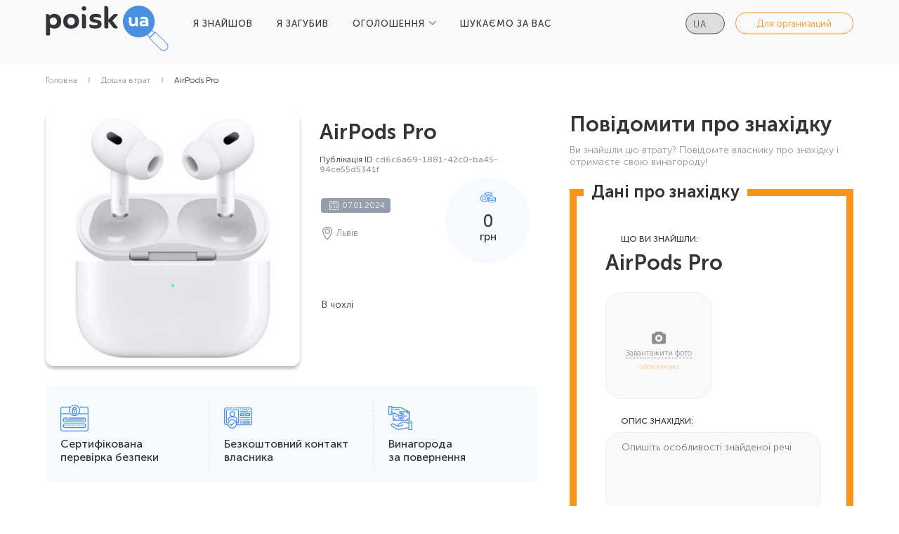

--- FILE ---
content_type: text/html; charset=utf-8
request_url: https://poisk.ua/lost/details/cd6c6a69-1881-42c0-ba45-94ce55d5341f
body_size: 4622
content:


<!DOCTYPE html>
<html lang="ru">
<head>
	<meta content="text/html; charset=utf-8" http-equiv="Content-Type">
	<meta name="viewport" content="width=device-width, initial-scale=1, shrink-to-fit=no">
	<title>Poisk.ua | Я потерял</title>
	<meta name="description">
	<meta name="keywords" content="">
	<meta name="google" content="notranslate">
	<meta name="format-detection" content="telephone=no">
	<link rel="icon" href="/img/fav.ico" type="image/x-icon">
	<link rel="icon" href="/img/fav-180.ico" type="image/x-icon" sizes="180x180">
	<link rel="apple-touch-icon" href="/img/fav-180.ico" type="image/x-icon" sizes="180x180">
	<link rel="stylesheet" href="/css/bundle.min.css" />
	<link rel="stylesheet" href="/css/styles.min.css" />
	<!-- Global site tag (gtag.js) - Google Analytics -->
<script async src="https://www.googletagmanager.com/gtag/js?id=UA-207752935-1">
</script>
<script>
  window.dataLayer = window.dataLayer || [];
  function gtag(){dataLayer.push(arguments);}
  gtag('js', new Date());

  gtag('config', 'UA-199512893-1');
</script>
<!-- Google tag (gtag.js) -->
<script async src="https://www.googletagmanager.com/gtag/js?id=G-886CEFE0VB"></script>
<script>
  window.dataLayer = window.dataLayer || [];
  function gtag(){dataLayer.push(arguments);}
  gtag('js', new Date());

  gtag('config', 'G-886CEFE0VB');
</script>

<!-- Facebook Pixel Code -->
<script>
!function(f,b,e,v,n,t,s)
{if(f.fbq)return;n=f.fbq=function(){n.callMethod?
n.callMethod.apply(n,arguments):n.queue.push(arguments)};
if(!f._fbq)f._fbq=n;n.push=n;n.loaded=!0;n.version='2.0';
n.queue=[];t=b.createElement(e);t.async=!0;
t.src=v;s=b.getElementsByTagName(e)[0];
s.parentNode.insertBefore(t,s)}(window, document,'script',
'https://connect.facebook.net/en_US/fbevents.js');
fbq('init', '527747894908591');
fbq('track', 'PageView');
</script>
<noscript><img height="1" width="1" style="display:none"
               src="https://www.facebook.com/tr?id=527747894908591&ev=PageView&noscript=1"
          /></noscript>
<!-- End Facebook Pixel Code -->

<!-- Google Tag Manager -->
<script>(function(w,d,s,l,i){w[l]=w[l]||[];w[l].push({'gtm.start':
new Date().getTime(),event:'gtm.js'});var f=d.getElementsByTagName(s)[0],
j=d.createElement(s),dl=l!='dataLayer'?'&l='+l:'';j.async=true;j.src=
'https://www.googletagmanager.com/gtm.js?id='+i+dl;f.parentNode.insertBefore(j,f);
})(window,document,'script','dataLayer','GTM-M7CN4GC');</script>
<!-- End Google Tag Manager -->
</head>
	<body>
	<header>
		<div class="container2">
			<form class="mobile-form" method="post" action="/home/setlanguage?returnUrl=%2Flost%2Fdetails%2Fcd6c6a69-1881-42c0-ba45-94ce55d5341f">
				<select class="multilang mobile" name="culture" onchange="this.form.submit();">
                    		<option value="ru-RU" class="ru">
                    			<span>ru</span>
                    		</option>
                    		<option value="uk-UA" selected class="ua">
                    			<span>ua</span>
                    		</option>
				</select>
			 <input name="__RequestVerificationToken" type="hidden" value="CfDJ8OQybG9BJgZBnriwxaQtgYvCVt24gcdJq0uuWHx5TysYVzhCLWLwUN0EfX9hmPjCMyIc96h4HDi_dUHYMhmnQQWMSw9XLtmHjx43VXcEHbdOXoQG-REzQ_4-Tx7dWX98oStrAOQO9hQnpITt8WX0htY" /></form> 

			<a href="/" class="logo">
				<img src="/img/logo-black.svg" alt="">
			</a>
			<div class="burger-btn">
				<svg viewBox="0 0 100 100" xmlns="http://www.w3.org/2000/svg">
					<path class="line--1 line--debug" d="M0 40h62c13 0 6 28-4 18L35 35"></path><path class="line--1" d="M0 40h62c13 0 6 28-4 18L35 35"></path>
					<path class="line--2 line--debug" d="M0 50h50"></path><path class="line--2" d="M0 50h50"></path>
					<path class="line--3 line--debug" d="M0 60h62c13 0 6-28-4-18L35 65"></path><path class="line--3" d="M0 60h62c13 0 6-28-4-18L35 65"></path>
				</svg>
			</div>
			<nav class="header-menu">
				<ul>
					<li><a class="" href="/found/create">Я ЗНАЙШОВ</a></li>
					<li><a class="" href="/lost/create">Я ЗАГУБИВ</a></li>
					<li class="has-submenu">
							<a href="#">ОГОЛОШЕННЯ</a>
						<ul>
							<li><a href="/found">ДОШКА ЗНАХIДОК</a></li>
							<li><a href="/lost">ДОШКА ВТРАТ</a></li>
						</ul>
					</li>
					<li><a class="" href="/automatic">ШУКАЄМО ЗА ВАС</a></li>
				</ul>
			</nav>

			<div class="btn-wrap">
				<form method="post" action="/home/setlanguage?returnUrl=%2Flost%2Fdetails%2Fcd6c6a69-1881-42c0-ba45-94ce55d5341f">
					<select name="culture" class="multilang" onchange="this.form.submit();" data-val="true" data-val-required="The Name field is required." id="requestCulture_RequestCulture_UICulture_Name">
							<option value="ru-RU" class="ru">
								<span>ru</span>
							</option>
							<option value="uk-UA" selected class="ua">
								<span>ua</span>
							</option>
					</select>
				<input name="__RequestVerificationToken" type="hidden" value="CfDJ8OQybG9BJgZBnriwxaQtgYvCVt24gcdJq0uuWHx5TysYVzhCLWLwUN0EfX9hmPjCMyIc96h4HDi_dUHYMhmnQQWMSw9XLtmHjx43VXcEHbdOXoQG-REzQ_4-Tx7dWX98oStrAOQO9hQnpITt8WX0htY" /></form>

	                <a class="header-org" href="/organization">Для организаций</a>
			</div>

			<ul class="mobile-nav">
	                <li><a href="/organization">Для организаций</a></li>
			</ul>
		</div>
	</header>
	<main>
		


<div class="bcrumbs-box">
			<div class="container">
				<ul class="bcrumbs">
					<li><a href="/">Головна</a></li>
					<li><a href="/lost">Дошка втрат</a></li>
					<li>AirPods Pro</li>
				</ul>
			</div>
		</div>

	<div class="sn">
		<div class="container">
	
			<div class="sn__box">
				<div>
					<div class="sn__card">
						<div>
							<div class="sn__img">
								<div class="sn__img-bg" style="background-image: url(/images/2024/1/95fd2489-eaf8-4bca-91f3-1594ff6a6797.jpg)" role="img" aria-label="07.01.2024-Львів-AirPods Pro"></div>
							</div>
						</div>
						<div>
							<h1 class="sn__title">AirPods Pro</h1>
							<p class="sn__pubnum">Публікація ID <span> cd6c6a69-1881-42c0-ba45-94ce55d5341f </span></p>
							<div class="sn__info">
								<div>
									<div class="sn__date">07.01.2024</div>
									<div class="sn__loc">Львів</div>
								</div>
								<div class="sn__img">
									<div class="sn__img-bg" style="background-image: url(/images/2024/1/95fd2489-eaf8-4bca-91f3-1594ff6a6797.jpg)"></div>
								</div>
								<div class="dp-item__reward">
									<span>0</span><span>грн</span>
								</div>
							</div>
							<div class="sn__text">
								<p>В чохлі</p>
							</div>
						</div>
						<div>
							<ul class="sn__advatages">
								<li>
									<div class="sn-advatage">
										<div class="sn-advatage__icon">
											<img src="/img/sn/icon-1.svg" alt="">
										</div>
										<p class="sn-advatage__text">Сертифікована перевірка безпеки</p>
									</div>
								</li>
								<li>
									<div class="sn-advatage">
										<div class="sn-advatage__icon">
											<img src="/img/sn/icon-2.svg" alt="">
										</div>
										<p class="sn-advatage__text">Безкоштовний контакт <br/>
власника</p>
									</div>
								</li>
								<li>
									<div class="sn-advatage">
										<div class="sn-advatage__icon">
											<img src="/img/sn/icon-3.svg" alt="">
										</div>
										<p class="sn-advatage__text">Винагорода <br/>
за повернення</p>
									</div>
								</li>
							</ul>
						</div>
					</div>
				</div>
				<div>
					<form class="sn-form sn-form_blue sn-form_2 sn-form_blue--step" method="post" enctype="multipart/form-data" action="/lost/details/cd6c6a69-1881-42c0-ba45-94ce55d5341f">
						<input type="hidden" id="Email" name="Email" value="smolij_j@ukr.net" />
						<input type="hidden" id="Phone" name="Phone" value="(067)569-77-58" />
						<input type="hidden" id="Messenger" name="Messenger" value="viber" />
						<input type="hidden" id="MessengerPhone" name="MessengerPhone" value="0675697758" />
						<input type="hidden" id="Title" name="Title" value="AirPods Pro" />
						
						<div class="title">Повідомити про знахідку</div>
						<div class="text">Ви знайшли цю втрату? Повідомте власнику про знахідку і отримаєте свою винагороду!</div>


						<div class="sn-form__rows">
							<div style="display: block;" class="step step2">
								<div class="step-result">
									<div class="title">Дані про знахідку</div>
									<p></p>
									<span class="edit">Редактировать</span>
								</div>

								<div class="step-in">
									<h3 class="sn-form__title">Дані про знахідку</h3>
									<div class="sn-form__row">
										<p class="sn-form__heading">Що ви знайшли:</p>
										<div class="name-product">AirPods Pro</div>
									</div>
									<div class="imageupload">
										<img class="imageupload__img" id="uploadPreview">
										<div class="imageupload__input-box" data-text="Завантажити фото">
											<input required class="imageupload__input" type="file" id="uploadImage" name="file">
										</div>
										<a class="imageupload__close" href="#"></a>
										<span class="imageupload__text" style="color: #FF9419 ">обов'язково</span>
									</div>

									<div class="sn-form__row">
										<p class="sn-form__heading">Опис знахідки:</p>
										<textarea type="text" placeholder="Опишіть особливості знайденої речі" id="SentDescription" name="SentDescription">
</textarea>
									</div>

									<div class="fsearch">

										<div>
											<div class="fsearch__top">
												<div class="fsearch__heading">Дата знахідки:</div>
											</div>
											<div class="fsearch__select fsearch__select_date">
												<input required type="text" class="fsearch__select-input datepicker-here" readonly id="SentDate" name="SentDate" value="">
											</div>
										</div>
									</div>

								</div>

							</div>

							<div style="display: block;" class="step step2">
								<div class="step-in">
									<div class="wrap">
										<h3 class="sn-form__title">Контактні дані</h3>
										<div class="notification-error">
											<svg width="20" height="20" viewBox="0 0 20 20" fill="none" xmlns="http://www.w3.org/2000/svg">
												<path d="M10 0C4.48 0 0 4.48 0 10C0 15.52 4.48 20 10 20C15.52 20 20 15.52 20 10C20 4.48 15.52 0 10 0ZM11 15H9V13H11V15ZM11 11H9V5H11V11Z" fill="#E13535"/>
											</svg>
											Заполните минимум два поля
										</div>
										<div class="sn-form__row">
											<p class="sn-form__heading">Введіть дані для зв'язку з вами:</p>
											<input required type="tel" placeholder="Ваш телефон" id="SentPhone" name="SentPhone" value="">
											<input required type="email" placeholder="E-mail" id="SentEmail" name="SentEmail" value="">
										</div>
										<div class="sn-messenger">
											<div>
												<div class="sn-messenger__select">
													<div class="sn-messenger__select-button">
														<img src="/img/sn/whatsapp.svg" alt=""/>
													</div>

													<ul class="sn-messenger__select-list">
														<li>
															<label>
																<img src="/img/sn/viber.svg" alt=""/>
																<input type="radio" name="SentMessenger" value="viber"/>
															</label>
														</li>
														<li>
															<label>
																<img src="/img/sn/telegram.svg" alt=""/>
																<input type="radio" name="SentMessenger" value="telegram"/>
															</label>
														</li>
														<li>
															<label>
																<img src="/img/sn/skype.svg" alt=""/>
																<input type="radio" name="SentMessenger" value="skype"/>
															</label>
														</li>
														<li>
															<label>
																<img src="/img/sn/whatsapp.svg" alt=""/>
																<input type="radio" checked name="SentMessenger" value="whatsapp"/>
															</label>
														</li>
													</ul>
												</div>
											</div>
											<div>
												<input type="text" placeholder="Номер" id="SentMessengerPhone" name="SentMessengerPhone" value="">
											</div>
										</div>
									</div>
								</div>

								<div class="pay-switch ap__pay-switch">
									<p class="pay-switch__heading">Вартість публікації про Знахідку:</p>
									<p class="pay-switch__sum"><span>Безкоштовно</span><span></span></p>
								</div>

								<label class="sn-form__agree">
									<input type="checkbox" name="fcheck1" required checked>
									<span></span>
									<span>Я приймаю умови <a href="/privacy">Політики конфіденційності</a> та <a href="/offer">Публічний договір</a></span>
								</label>

								<button type="submit" class="js-submit mybtn mybtn_orange sn-form__submit">Повідомити</button>
							</div>
						</div>
					<input name="__RequestVerificationToken" type="hidden" value="CfDJ8OQybG9BJgZBnriwxaQtgYvCVt24gcdJq0uuWHx5TysYVzhCLWLwUN0EfX9hmPjCMyIc96h4HDi_dUHYMhmnQQWMSw9XLtmHjx43VXcEHbdOXoQG-REzQ_4-Tx7dWX98oStrAOQO9hQnpITt8WX0htY" /></form>
				</div>
			</div>

		</div>
	</div>
	</main>
	
	<footer>
		<div class="container2">
			<div class="footer-col col-logo">
				<a href="/" class="logo">
					<img src="/img/logo-white.svg" alt="">
				</a>
				<h3 class="summary">POISK.UA - сервіс знахідок №1 в Україні</h3>
				<div class="copyright">© 2026 Poisk.ua</div>
			</div>
			<div class="footer-col">
				<ul class="footer-menu">			
					<li><a href="/found/create">Я знайшов</a></li>
					<li><a href="/lost/create">Я втратив</a></li>
					<li><a href="/found">Дошка знахідок</a></li>
				</ul>
			</div>
			<div class="footer-col">
				<ul class="footer-menu">
					<li><a href="/lost">Дошка втрат</a></li>
					<li><a href="/automatic">Шукаємо за вас</a></li>
					<li><a href="/about">Контакти</a></li>
				</ul>
			</div>
			<div class="footer-col help-menu">
				<ul class="footer-menu">
					<li><a href="/offer">Публічний договір</a></li>
					<li><a href="/privacy">Політика конфіденційності</a></li>
					<li><a href="/security">Безпека</a></li>
					<li><a href="/rules">Правила порталу</a></li>
					<li>
						<img src="/img/visa.png" style="height: 40px;"/>
						<img src="/img/mc.png" style="height: 40px;"/>
					</li>
				</ul>
			</div>
		</div>
	</footer>
	<script src="/js/scripts.min.js"></script>
    <script src="/js/common.min.js?v=v3AIHpZKaeoaoe6UTKH_pdTaZuayDnRaRkUr_mQKPaw"></script>
    
	</body>
</html>

--- FILE ---
content_type: image/svg+xml
request_url: https://poisk.ua/img/sn/photo.svg
body_size: 473
content:
<svg width="20" height="18" viewBox="0 0 20 18" fill="none" xmlns="http://www.w3.org/2000/svg"  fill-opacity="0.54">
<path d="M11.7679 7.6288C12.7442 8.60515 12.7442 10.1881 11.7679 11.1644C10.7916 12.1408 9.2086 12.1408 8.23226 11.1644C7.25591 10.1881 7.25591 8.60515 8.23226 7.6288C9.2086 6.65246 10.7916 6.65246 11.7679 7.6288Z" fill="#323438"/>
<path fill-rule="evenodd" clip-rule="evenodd" d="M15.7726 2.52145H17.5C18.8787 2.52145 20 3.6427 20 5.0215V15.0218C20 16.4007 18.8788 17.5219 17.5 17.5219H2.50009C1.12125 17.5219 0 16.4001 0 15.0212L0.00671505 5.02461C0.00790247 3.64884 1.12735 2.52821 2.5025 2.52575L4.22741 2.52268L5.47686 0.0213623H14.522L15.7726 2.52145ZM4.99952 9.39664C4.99952 12.1537 7.24263 14.3968 9.99969 14.3968C12.7568 14.3968 14.9999 12.1537 14.9999 9.39664C14.9999 6.63958 12.7568 4.39646 9.99969 4.39646C7.24263 4.39646 4.99952 6.63958 4.99952 9.39664Z" fill="#323438"/>
</svg>


--- FILE ---
content_type: image/svg+xml
request_url: https://poisk.ua/img/logo-black.svg
body_size: 5334
content:
<?xml version="1.0" encoding="UTF-8"?>
<svg width="176px" height="66px" viewBox="0 0 176 66" version="1.1" xmlns="http://www.w3.org/2000/svg" xmlns:xlink="http://www.w3.org/1999/xlink">
    <title>2</title>
    <g id="Welcome" stroke="none" stroke-width="1" fill="none" fill-rule="evenodd">
        <g id="Logo-poisk-ua" transform="translate(-296.000000, -156.000000)">
            <g id="Group" transform="translate(131.000000, 51.000000)">
                <g id="2" transform="translate(165.000000, 105.000000)">
                    <g id="Group-2" transform="translate(110.000000, 0.000000)" fill="#4A90E2">
                        <path d="M22.616499,0 C35.1072466,0 45.2329981,10.1257515 45.2329981,22.616499 C45.2329981,35.1072466 35.1072466,45.2329981 22.616499,45.2329981 C10.1257515,45.2329981 0,35.1072466 0,22.616499 C0,10.1257515 10.1257515,0 22.616499,0 Z M29.9198987,15.798451 C28.3953372,15.798451 27.1988461,15.9335388 26.330425,16.2037141 C25.2497234,16.5510825 24.7093724,17.3905562 24.7093724,18.7221352 C24.7093724,19.0695036 24.7769161,19.2769599 24.912004,19.3445036 C25.0470918,19.4120473 25.3848108,19.3879246 25.9251619,19.2721352 C27.0444603,19.0598546 28.1348108,18.9537141 29.1962145,18.9537141 C31.3576181,18.9537141 32.4383198,19.6966967 32.4383198,21.1826615 L32.4383198,21.5589773 C30.5856882,21.4045915 29.5049866,21.3273983 29.1962145,21.3273983 C27.2277934,21.3273983 25.8093724,21.6458194 24.9409513,22.2826615 C24.0725303,22.9195036 23.6383198,23.9230125 23.6383198,25.2931878 C23.6383198,28.1493283 25.2593724,29.5773983 28.5014777,29.5773983 C30.2962145,29.5773983 31.7049866,29.1238894 32.7277934,28.216872 C33.152355,29.0852931 34.0690214,29.5195036 35.4777934,29.5195036 C35.8251619,29.5195036 36.0326181,29.4423105 36.1001619,29.2879246 C36.1677056,29.1335388 36.2014777,28.7861704 36.2014777,28.2458194 L36.2014777,20.6037141 C36.2014777,19.7738894 36.0374424,19.0453809 35.7093724,18.4181878 C35.3813024,17.7909947 34.9905129,17.3181878 34.537004,16.9997668 C34.083495,16.6813457 33.5431445,16.4256441 32.9159513,16.2326615 C32.2887582,16.0396789 31.7484076,15.9190651 31.2948987,15.8708194 C30.8413898,15.8225736 30.3830566,15.798451 29.9198987,15.798451 Z M18.2251619,16.0010825 C17.8777934,16.0010825 17.6703372,16.0782757 17.6027934,16.2326615 C17.5352497,16.3870473 17.5014777,16.7344157 17.5014777,17.2747668 L17.5014777,23.6142404 C17.4049866,25.2931878 16.5172671,26.1326615 14.8383198,26.1326615 C13.9506003,26.1326615 13.3089339,25.9010825 12.9133198,25.4379246 C12.5177056,24.9747668 12.3198987,24.376521 12.3198987,23.6431878 L12.3198987,19.0116089 C12.3198987,17.9502052 12.0883198,17.1830999 11.6251619,16.7102931 C11.162004,16.2374862 10.390074,16.0010825 9.30937239,16.0010825 C8.96200397,16.0010825 8.75454768,16.0782757 8.68700397,16.2326615 C8.61946025,16.3870473 8.58568818,16.7344157 8.58568818,17.2747668 L8.58568818,23.7010825 C8.58568818,27.5993283 10.2935829,29.548451 13.7093724,29.548451 C15.3883198,29.548451 16.7102497,29.0177494 17.6751619,27.9563457 C18.0225303,28.998451 18.9777934,29.5195036 20.5409513,29.5195036 C20.8883198,29.5195036 21.095776,29.4423105 21.1633198,29.2879246 C21.2308635,29.1335388 21.2646355,28.7861704 21.2646355,28.2458194 L21.2646355,19.0116089 C21.2646355,17.9502052 21.0282319,17.1830999 20.555425,16.7102931 C20.0826181,16.2374862 19.3058635,16.0010825 18.2251619,16.0010825 Z M30.0935829,24.1642404 C31.0391971,24.1642404 31.820776,24.2221352 32.4383198,24.3379246 L32.4383198,25.7563457 C31.6856882,26.3352931 30.7497234,26.6247668 29.630425,26.6247668 C28.1251619,26.6247668 27.3725303,26.1905562 27.3725303,25.3221352 C27.3725303,24.8589773 27.5848108,24.5502052 28.0093724,24.3958194 C28.4339339,24.2414336 29.1286708,24.1642404 30.0935829,24.1642404 Z" id="Combined-Shape"></path>
                        <g id="vr-glass" transform="translate(2.826290, 2.824767)" fill-rule="nonzero">
                            <path d="M35.879596,42.8527431 C35.7497108,42.8527431 35.6198256,42.8031686 35.5206767,42.7040196 L29.9527183,37.1363092 C29.8575353,37.0411262 29.8039948,36.9122325 29.8039948,36.7773899 C29.8039948,36.6425473 29.8575353,36.5136536 29.9527183,36.4184706 L36.4169834,29.9539576 C36.6073494,29.7635916 36.9444559,29.7635916 37.1348219,29.9539576 L42.7027803,35.5221639 C42.9010782,35.7204618 42.9010782,36.0417045 42.7027803,36.2400024 L36.2385152,42.7040196 C36.1393662,42.8031687 36.0094811,42.8527431 35.879596,42.8527431 L35.879596,42.8527431 Z M31.0294762,36.7773899 L35.879596,41.6272618 L41.6260225,35.8810832 L36.7759027,31.0307155 L31.0294762,36.7773899 Z" id="Shape"></path>
                            <path d="M19.7902793,39.1297819 C14.8358052,39.1297819 9.88133105,37.2439684 6.10970418,33.4723416 C-1.43354956,25.9288399 -1.43354956,13.654693 6.10970418,6.11119142 C13.6529579,-1.43206232 25.9276006,-1.43206232 33.4708543,6.11119142 C41.0143559,13.654693 41.0143559,25.9288399 33.4708543,33.4723416 C29.6992274,37.2439684 24.7447534,39.1297819 19.7902793,39.1297819 Z M19.7902793,1.46854085 C15.0958233,1.46854085 10.4013674,3.25545317 6.82754273,6.82902998 C-0.319858714,13.9766793 -0.319858714,25.6068537 6.82754273,32.754503 C10.2900727,36.2167851 14.8935594,38.1239155 19.7902793,38.1239155 C24.6869991,38.1239155 29.2904858,36.2167851 32.7530158,32.754503 C36.2155458,29.2922209 38.1224283,24.6884863 38.1224283,19.7917665 C38.1224283,14.8950466 36.2155457,10.2915599 32.7530158,6.82902993 C29.1791911,3.25545322 24.4847352,1.46854085 19.7902793,1.46854085 L19.7902793,1.46854085 Z" id="Shape"></path>
                            <path d="M55.1278815,61.6583285 C53.4770512,61.6583285 51.8259729,61.029724 50.5692597,59.7730108 L34.5105965,43.7143477 C34.3122986,43.5160497 34.3122986,43.194807 34.5105965,42.9965091 L42.994774,34.5118359 C43.18514,34.3214699 43.5222465,34.3214699 43.7126125,34.5118359 L59.7715235,50.5709948 C60.9890729,51.7885441 61.6598157,53.4071511 61.6598157,55.1293687 C61.6598157,56.8515863 60.9890729,58.4706891 59.7715235,59.6882384 L59.6867512,59.7730108 C58.430038,61.029724 56.7789598,61.6583285 55.1278815,61.6583285 L55.1278815,61.6583285 Z M35.5873544,43.3554284 L51.2870982,59.0551723 C52.3130422,60.0808684 53.6770842,60.6460175 55.1278815,60.6460175 C56.5789267,60.6460175 57.9429687,60.0808684 58.9689127,59.0551723 L59.0536851,58.9703999 C60.0793812,57.944208 60.6445303,56.5804139 60.6445303,55.1293687 C60.6445303,53.6783235 60.0796291,52.3145294 59.0536851,51.2888333 L43.3536933,35.5885937 L35.5873544,43.3554284 Z" id="Shape"></path>
                        </g>
                    </g>
                    <g id="Group-6" transform="translate(0.112004, 0.193188)">
                        <path d="M3.92387218,42.3345865 C4.83289496,42.3345865 5.4193609,42.2026316 5.68327068,41.9387218 C5.94718045,41.674812 6.07913534,41.073684 6.07913534,40.1353383 L6.07913534,30.5026316 C7.57462406,31.851504 9.62725586,32.5259398 12.2370301,32.5259398 C15.3746238,32.5259398 17.7937968,31.5802632 19.4945489,29.6889098 C21.195301,27.7975564 22.0456767,25.2684211 22.0456767,22.1015038 C22.0456767,18.9052629 21.1879699,16.3468047 19.4725564,14.4261278 C17.7571429,12.5054509 15.3599624,11.5451128 12.281015,11.5451128 C9.49530098,11.5451128 7.29605286,12.3808271 5.68327068,14.0522556 C5.1261276,12.5860904 3.7332709,11.8530075 1.50469925,11.8530075 C0.976879699,11.8530075 0.661653912,11.970301 0.559022556,12.2048872 C0.456391201,12.4394735 0.405075188,12.967293 0.405075188,13.7883459 L0.405075188,40.1353383 C0.405075188,41.073684 0.537030075,41.674812 0.80093985,41.9387218 C1.06484962,42.2026316 1.66597767,42.3345865 2.60432331,42.3345865 L3.92387218,42.3345865 Z M10.7855263,27.3357143 C9.11409774,27.3357143 7.84586489,26.8298872 6.98082707,25.8182331 C6.11578925,24.8065789 5.68327068,23.5530075 5.68327068,22.0575188 C5.68327068,20.5620301 6.11578925,19.3011276 6.98082707,18.274812 C7.84586489,17.2484965 9.11409774,16.7353383 10.7855263,16.7353383 C12.4569549,16.7353383 13.7251877,17.2484965 14.5902256,18.274812 C15.4552634,19.3011276 15.887782,20.5620301 15.887782,22.0575188 C15.887782,23.5530075 15.4552634,24.8065789 14.5902256,25.8182331 C13.7251877,26.8298872 12.4569549,27.3357143 10.7855263,27.3357143 Z M36.1648496,32.5699248 C39.6836466,32.5699248 42.4253757,31.6315792 44.3900376,29.7548872 C46.3546995,27.8781953 47.3370301,25.3270674 47.3370301,22.1015038 C47.3370301,18.8759401 46.3473684,16.3101502 44.3680451,14.4041353 C42.3887218,12.4981205 39.6543231,11.5451128 36.1648496,11.5451128 C32.6167291,11.5451128 29.8530075,12.4981205 27.8736842,14.4041353 C25.8943609,16.3101502 24.9046992,18.8759401 24.9046992,22.1015038 C24.9046992,25.3270674 25.8870299,27.8781953 27.8516917,29.7548872 C29.8163536,31.6315792 32.5874062,32.5699248 36.1648496,32.5699248 Z M36.1648496,27.5556391 C34.5520674,27.5556391 33.2618421,27.049812 32.2941729,26.0381579 C31.3265038,25.0265038 30.8426692,23.7142859 30.8426692,22.1015038 C30.8426692,20.4887216 31.3265038,19.1618423 32.2941729,18.1208647 C33.2618421,17.079887 34.5520674,16.5593985 36.1648496,16.5593985 C37.7483083,16.5593985 39.0165411,17.079887 39.9695489,18.1208647 C40.9225566,19.1618423 41.3990602,20.4887216 41.3990602,22.1015038 C41.3990602,23.7142859 40.929887,25.0265038 39.9915414,26.0381579 C39.0531957,27.049812 37.7776318,27.5556391 36.1648496,27.5556391 Z M54.5065789,6.97067669 C55.5035717,6.97067669 56.3099624,6.68477444 56.9257519,6.11296992 C57.5415414,5.54116541 57.8494361,4.78609 57.8494361,3.84774436 C57.8494361,2.93872158 57.5415414,2.19830827 56.9257519,1.62650376 C56.3099624,1.05469925 55.5035717,0.768796992 54.5065789,0.768796992 C53.5095862,0.768796992 52.7031955,1.05469925 52.087406,1.62650376 C51.4716165,2.19830827 51.1637218,2.93872158 51.1637218,3.84774436 C51.1637218,4.78609 51.4716165,5.54116541 52.087406,6.11296992 C52.7031955,6.68477444 53.5095862,6.97067669 54.5065789,6.97067669 Z M55.0783835,32.2180451 C56.0167291,32.2180451 56.6178571,32.0860902 56.8817669,31.8221805 C57.1456767,31.5582707 57.2776316,30.9571426 57.2776316,30.018797 L57.2776316,16.4274436 C57.2776316,14.8146614 56.9257519,13.6490599 56.2219925,12.9306391 C55.5182331,12.2122183 54.3453005,11.8530075 52.7031955,11.8530075 C52.1753759,11.8530075 51.8601502,11.970301 51.7575188,12.2048872 C51.6548874,12.4394735 51.6035714,12.967293 51.6035714,13.7883459 L51.6035714,30.018797 C51.6035714,30.9571426 51.7428574,31.5582707 52.0214286,31.8221805 C52.2999998,32.0860902 52.8937968,32.2180451 53.8028195,32.2180451 L55.0783835,32.2180451 Z M70.1212406,32.4819549 C71.3821431,32.4819549 72.51109,32.401316 73.5080827,32.2400376 C74.5050754,32.0787592 75.4947371,31.7855265 76.4770677,31.3603383 C77.4593983,30.9351502 78.2218047,30.2753757 78.7642857,29.381015 C79.3067667,28.4866544 79.5780075,27.3650378 79.5780075,26.0161654 C79.5780075,24.5500002 79.1748118,23.3550752 78.3684211,22.431391 C77.5620303,21.5077068 76.5870301,20.8625938 75.4434211,20.4960526 C74.299812,20.1295115 73.148872,19.8362782 71.9906015,19.6163534 C70.8323311,19.3964286 69.8499998,19.1398498 69.043609,18.8466165 C68.2372183,18.5533832 67.8340226,18.1428571 67.8340226,17.6150376 C67.8340226,16.676692 69.1242479,16.2075188 71.7046992,16.2075188 C73.200188,16.2075188 74.9742479,16.4127822 77.0268797,16.8233083 C77.8772554,16.9699246 78.405075,16.9919171 78.6103383,16.8892857 C78.8156017,16.7866544 78.9182331,16.4127822 78.9182331,15.7676692 C78.9182331,13.9789471 77.9505639,12.7766917 76.0152256,12.1609023 C74.6370303,11.7503762 73.1415416,11.5451128 71.5287594,11.5451128 C65.4588346,11.5451128 62.4238722,13.6857145 62.4238722,17.9669173 C62.4238722,19.3744361 62.8270679,20.5180451 63.6334586,21.3977444 C64.4398494,22.2774436 65.4148496,22.885902 66.5584586,23.2231203 C67.7020677,23.5603386 68.8530077,23.8315787 70.0112782,24.0368421 C71.1695486,24.2421055 72.1518799,24.4986842 72.9582707,24.8065789 C73.7646614,25.1144737 74.1678571,25.5616544 74.1678571,26.1481203 C74.1678571,27.3503757 72.7896619,27.9515038 70.0332707,27.9515038 C68.1565787,27.9515038 66.118609,27.5703005 63.9193609,26.8078947 C63.332895,26.6026314 62.8930453,26.5 62.599812,26.5 C62.3359023,26.5 62.1672935,26.5879699 62.093985,26.7639098 C62.0206765,26.9398496 61.9840226,27.2770679 61.9840226,27.7755639 C61.9840226,29.974812 62.8783832,31.3236844 64.6671053,31.8221805 C66.1919175,32.2620301 68.0099624,32.4819549 70.1212406,32.4819549 Z M86.9674812,32.2180451 C87.876504,32.2180451 88.4629699,32.0860902 88.7268797,31.8221805 C88.9907895,31.5582707 89.1227444,30.9571426 89.1227444,30.018797 L89.1227444,22.1894737 L95.6325188,30.5906015 C96.101692,31.2943609 96.5635341,31.7415416 97.0180451,31.9321429 C97.4725562,32.1227441 98.1543231,32.2180451 99.0633459,32.2180451 L101.174624,32.2180451 C102.11297,32.2180451 102.582143,31.9541353 102.582143,31.4263158 C102.582143,31.1037596 102.406203,30.7225564 102.054323,30.2827068 L94.9287594,21.1338346 L102.098308,13.7883459 C102.596804,13.2898498 102.73609,12.8426692 102.516165,12.4468045 C102.296241,12.0509398 101.775752,11.8530075 100.954699,11.8530075 L98.9753759,11.8530075 C97.9490604,11.8530075 97.2233085,11.9776314 96.7981203,12.2268797 C96.3729321,12.476128 95.6178574,13.157895 94.5328947,14.2721805 L89.1227444,19.8142857 L89.1227444,4.81541353 C89.1227444,3.20263136 88.7708647,2.03702985 88.0671053,1.31860902 C87.3633459,0.600188194 86.1904133,0.240977444 84.5483083,0.240977444 C84.0204887,0.240977444 83.7052629,0.3582709 83.6026316,0.592857143 C83.5000002,0.827443385 83.4486842,1.35526293 83.4486842,2.17631579 L83.4486842,30.018797 C83.4486842,30.9571426 83.5806391,31.5582707 83.8445489,31.8221805 C84.1084586,32.0860902 84.7095867,32.2180451 85.6479323,32.2180451 L86.9674812,32.2180451 Z" id="poisk" fill="#323438" fill-rule="nonzero"></path>
                        <g id="Group-9" transform="translate(112.714286, 2.631579)"></g>
                    </g>
                </g>
            </g>
        </g>
    </g>
</svg>

--- FILE ---
content_type: image/svg+xml
request_url: https://poisk.ua/img/sn/skype.svg
body_size: 1736
content:
<svg width="24" height="24" viewBox="0 0 24 24" fill="none" xmlns="http://www.w3.org/2000/svg">
<g opacity="0.48">
<path fill-rule="evenodd" clip-rule="evenodd" d="M8.95313 0H15.0469C19.9875 0 24 3.97174 24 8.86225V14.8941C24 19.7846 19.9875 23.7563 15.0469 23.7563H8.95313C4.0125 23.7563 0 19.7846 0 14.8941V8.86225C0 3.97177 4.0125 0 8.95313 0Z" fill="#00AAF1"/>
<path fill-rule="evenodd" clip-rule="evenodd" d="M19.48 11.9796C19.48 8.02021 16.1944 4.82229 12.1388 4.82229C11.7263 4.82876 11.3147 4.86268 10.9066 4.92384C10.2284 4.50011 9.44688 4.2718 8.64779 4.26392C6.28626 4.26392 4.38674 6.14211 4.38674 8.42634C4.38495 9.15837 4.58005 9.87734 4.95148 10.5075C4.84954 10.9744 4.7979 11.451 4.79744 11.9289C4.79744 15.8883 8.08305 19.0863 12.1388 19.0863C12.5853 19.0796 13.0311 19.0457 13.4735 18.9847C14.0896 19.2893 14.7569 19.4923 15.4757 19.4923C17.8372 19.4923 19.7367 17.6142 19.7367 15.3299C19.742 14.6911 19.5829 14.0616 19.2747 13.5025C19.4184 13.008 19.4876 12.4947 19.48 11.9797V11.9796ZM15.8864 15.3806C15.504 15.8851 14.9882 16.2719 14.3976 16.4973C13.6586 16.7726 12.8757 16.9102 12.0874 16.9035C11.0093 16.9035 10.1366 16.7004 9.4692 16.3451C8.97179 16.1051 8.54666 15.7373 8.23707 15.2791C7.92904 14.8222 7.775 14.4161 7.775 14.0101C7.76829 13.7537 7.88242 13.5092 8.08302 13.3502C8.28838 13.1472 8.54509 13.0964 8.85312 13.0964C9.09223 13.0852 9.32789 13.1569 9.52048 13.2994C9.69719 13.4724 9.83693 13.6796 9.93118 13.9085C10.0852 14.2131 10.1879 14.4669 10.3419 14.6192C10.5009 14.826 10.7142 14.9842 10.9579 15.0761C11.3012 15.2119 11.6671 15.2808 12.0361 15.2791C12.6521 15.2791 13.1655 15.1776 13.5248 14.9238C13.8842 14.67 14.0896 14.3654 14.0896 14.0101C14.0896 13.7055 13.9869 13.5024 13.7815 13.3502C13.5762 13.1472 13.3195 13.0456 13.0114 12.9441C12.5734 12.8143 12.1276 12.7126 11.6767 12.6395C11.0129 12.5045 10.3606 12.3178 9.72583 12.0811C9.21246 11.8781 8.75044 11.5735 8.44242 11.1674C7.80776 10.3014 7.82877 9.11687 8.49373 8.27406C8.80175 7.86797 9.31512 7.51261 9.93118 7.30956C10.6263 7.07618 11.3543 6.95622 12.0874 6.95427C12.7548 6.95427 13.3195 7.005 13.7815 7.15732C14.2201 7.29792 14.6354 7.50322 15.0137 7.76645C15.3217 8.02021 15.5783 8.27406 15.7324 8.52784C15.872 8.77529 15.9429 9.05576 15.9377 9.34002C15.935 9.6089 15.8239 9.86524 15.6297 10.0507C15.4253 10.2534 15.147 10.3634 14.8596 10.3552C14.603 10.3552 14.3976 10.3045 14.2436 10.1522C14.0896 10.0507 13.9869 9.84763 13.7816 9.59385C13.5762 9.23849 13.3709 8.98467 13.1141 8.78166C12.8574 8.57866 12.4468 8.52784 11.882 8.52784C11.3687 8.52784 10.9066 8.62936 10.5986 8.8324C10.2906 9.03545 10.1366 9.23849 10.1366 9.54308C10.1326 9.69348 10.188 9.83938 10.2906 9.94914C10.3933 10.0507 10.5473 10.203 10.7526 10.2537C10.9498 10.3441 11.1564 10.4122 11.3687 10.4568C11.574 10.5075 11.9334 10.6091 12.3954 10.7106C12.9513 10.8099 13.5 10.9455 14.0382 11.1167C14.4738 11.2416 14.8889 11.4297 15.2703 11.675C15.6297 11.8781 15.8863 12.1827 16.0917 12.538C16.297 12.8934 16.3997 13.2994 16.3997 13.807C16.3997 14.3654 16.2457 14.9238 15.8863 15.3806H15.8864Z" fill="white"/>
<path opacity="0.4" d="M15.0469 0H8.95313C4.0125 0 0 3.96847 0 8.85492V11.7585C0.988511 13.8858 3.86828 16.9292 12.031 12.8561C20.5617 8.59871 21.5385 10.0425 24 11.3128V8.85492C24 3.96851 19.9875 0 15.0469 0Z" fill="url(#paint0_linear)"/>
</g>
<defs>
<linearGradient id="paint0_linear" x1="24.0001" y1="14.863" x2="24.0001" y2="-1.77181e-05" gradientUnits="userSpaceOnUse">
<stop stop-color="white"/>
<stop offset="0.0855" stop-color="white" stop-opacity="0.968"/>
<stop offset="0.2192" stop-color="white" stop-opacity="0.881"/>
<stop offset="0.3843" stop-color="white" stop-opacity="0.738"/>
<stop offset="0.5745" stop-color="white" stop-opacity="0.54"/>
<stop offset="0.7859" stop-color="white" stop-opacity="0.287"/>
<stop offset="1" stop-color="white" stop-opacity="0.01"/>
</linearGradient>
</defs>
</svg>


--- FILE ---
content_type: application/javascript
request_url: https://poisk.ua/js/scripts.min.js
body_size: 59394
content:
!function(e,t){"use strict";"object"==typeof module&&"object"==typeof module.exports?module.exports=e.document?t(e,!0):function(e){if(!e.document)throw new Error("jQuery requires a window with a document");return t(e)}:t(e)}("undefined"!=typeof window?window:this,function(T,e){"use strict";function m(e){return null!=e&&e===e.window}var t=[],C=T.document,n=Object.getPrototypeOf,a=t.slice,g=t.concat,l=t.push,s=t.indexOf,i={},o=i.toString,v=i.hasOwnProperty,r=v.toString,c=r.call(Object),y={},w=function(e){return"function"==typeof e&&"number"!=typeof e.nodeType},d={type:!0,src:!0,noModule:!0};function b(e,t,i){var n,s=(t=t||C).createElement("script");if(s.text=e,i)for(n in d)i[n]&&(s[n]=i[n]);t.head.appendChild(s).parentNode.removeChild(s)}function k(e){return null==e?e+"":"object"==typeof e||"function"==typeof e?i[o.call(e)]||"object":typeof e}var S=function(e,t){return new S.fn.init(e,t)},u=/^[\s\uFEFF\xA0]+|[\s\uFEFF\xA0]+$/g;function p(e){var t=!!e&&"length"in e&&e.length,i=k(e);return!w(e)&&!m(e)&&("array"===i||0===t||"number"==typeof t&&0<t&&t-1 in e)}S.fn=S.prototype={jquery:"3.3.1",constructor:S,length:0,toArray:function(){return a.call(this)},get:function(e){return null==e?a.call(this):e<0?this[e+this.length]:this[e]},pushStack:function(e){var t=S.merge(this.constructor(),e);return t.prevObject=this,t},each:function(e){return S.each(this,e)},map:function(i){return this.pushStack(S.map(this,function(e,t){return i.call(e,t,e)}))},slice:function(){return this.pushStack(a.apply(this,arguments))},first:function(){return this.eq(0)},last:function(){return this.eq(-1)},eq:function(e){var t=this.length,i=+e+(e<0?t:0);return this.pushStack(0<=i&&i<t?[this[i]]:[])},end:function(){return this.prevObject||this.constructor()},push:l,sort:t.sort,splice:t.splice},S.extend=S.fn.extend=function(){var e,t,i,n,s,o,r=arguments[0]||{},a=1,l=arguments.length,c=!1;for("boolean"==typeof r&&(c=r,r=arguments[a]||{},a++),"object"==typeof r||w(r)||(r={}),a===l&&(r=this,a--);a<l;a++)if(null!=(e=arguments[a]))for(t in e)i=r[t],r!==(n=e[t])&&(c&&n&&(S.isPlainObject(n)||(s=Array.isArray(n)))?(o=s?(s=!1,i&&Array.isArray(i)?i:[]):i&&S.isPlainObject(i)?i:{},r[t]=S.extend(c,o,n)):void 0!==n&&(r[t]=n));return r},S.extend({expando:"jQuery"+("3.3.1"+Math.random()).replace(/\D/g,""),isReady:!0,error:function(e){throw new Error(e)},noop:function(){},isPlainObject:function(e){var t,i;return!(!e||"[object Object]"!==o.call(e)||(t=n(e))&&("function"!=typeof(i=v.call(t,"constructor")&&t.constructor)||r.call(i)!==c))},isEmptyObject:function(e){var t;for(t in e)return!1;return!0},globalEval:function(e){b(e)},each:function(e,t){var i,n=0;if(p(e))for(i=e.length;n<i&&!1!==t.call(e[n],n,e[n]);n++);else for(n in e)if(!1===t.call(e[n],n,e[n]))break;return e},trim:function(e){return null==e?"":(e+"").replace(u,"")},makeArray:function(e,t){var i=t||[];return null!=e&&(p(Object(e))?S.merge(i,"string"==typeof e?[e]:e):l.call(i,e)),i},inArray:function(e,t,i){return null==t?-1:s.call(t,e,i)},merge:function(e,t){for(var i=+t.length,n=0,s=e.length;n<i;n++)e[s++]=t[n];return e.length=s,e},grep:function(e,t,i){for(var n=[],s=0,o=e.length,r=!i;s<o;s++)!t(e[s],s)!=r&&n.push(e[s]);return n},map:function(e,t,i){var n,s,o=0,r=[];if(p(e))for(n=e.length;o<n;o++)null!=(s=t(e[o],o,i))&&r.push(s);else for(o in e)null!=(s=t(e[o],o,i))&&r.push(s);return g.apply([],r)},guid:1,support:y}),"function"==typeof Symbol&&(S.fn[Symbol.iterator]=t[Symbol.iterator]),S.each("Boolean Number String Function Array Date RegExp Object Error Symbol".split(" "),function(e,t){i["[object "+t+"]"]=t.toLowerCase()});var h=function(i){function u(e,t,i){var n="0x"+t-65536;return n!=n||i?t:n<0?String.fromCharCode(65536+n):String.fromCharCode(n>>10|55296,1023&n|56320)}function s(){x()}var e,h,b,o,r,f,p,m,k,l,c,x,T,a,C,g,d,v,y,S="sizzle"+ +new Date,w=i.document,D=0,n=0,$=re(),_=re(),E=re(),A=function(e,t){return e===t&&(c=!0),0},M={}.hasOwnProperty,t=[],H=t.pop,O=t.push,P=t.push,I=t.slice,N=function(e,t){for(var i=0,n=e.length;i<n;i++)if(e[i]===t)return i;return-1},j="checked|selected|async|autofocus|autoplay|controls|defer|disabled|hidden|ismap|loop|multiple|open|readonly|required|scoped",L="[\\x20\\t\\r\\n\\f]",R="(?:\\\\.|[\\w-]|[^\0-\\xa0])+",F="\\["+L+"*("+R+")(?:"+L+"*([*^$|!~]?=)"+L+"*(?:'((?:\\\\.|[^\\\\'])*)'|\"((?:\\\\.|[^\\\\\"])*)\"|("+R+"))|)"+L+"*\\]",q=":("+R+")(?:\\((('((?:\\\\.|[^\\\\'])*)'|\"((?:\\\\.|[^\\\\\"])*)\")|((?:\\\\.|[^\\\\()[\\]]|"+F+")*)|.*)\\)|)",z=new RegExp(L+"+","g"),B=new RegExp("^"+L+"+|((?:^|[^\\\\])(?:\\\\.)*)"+L+"+$","g"),W=new RegExp("^"+L+"*,"+L+"*"),U=new RegExp("^"+L+"*([>+~]|"+L+")"+L+"*"),V=new RegExp("="+L+"*([^\\]'\"]*?)"+L+"*\\]","g"),Y=new RegExp(q),X=new RegExp("^"+R+"$"),K={ID:new RegExp("^#("+R+")"),CLASS:new RegExp("^\\.("+R+")"),TAG:new RegExp("^("+R+"|[*])"),ATTR:new RegExp("^"+F),PSEUDO:new RegExp("^"+q),CHILD:new RegExp("^:(only|first|last|nth|nth-last)-(child|of-type)(?:\\("+L+"*(even|odd|(([+-]|)(\\d*)n|)"+L+"*(?:([+-]|)"+L+"*(\\d+)|))"+L+"*\\)|)","i"),bool:new RegExp("^(?:"+j+")$","i"),needsContext:new RegExp("^"+L+"*[>+~]|:(even|odd|eq|gt|lt|nth|first|last)(?:\\("+L+"*((?:-\\d)?\\d*)"+L+"*\\)|)(?=[^-]|$)","i")},Z=/^(?:input|select|textarea|button)$/i,G=/^h\d$/i,Q=/^[^{]+\{\s*\[native \w/,J=/^(?:#([\w-]+)|(\w+)|\.([\w-]+))$/,ee=/[+~]/,te=new RegExp("\\\\([\\da-f]{1,6}"+L+"?|("+L+")|.)","ig"),ie=/([\0-\x1f\x7f]|^-?\d)|^-$|[^\0-\x1f\x7f-\uFFFF\w-]/g,ne=function(e,t){return t?"\0"===e?"�":e.slice(0,-1)+"\\"+e.charCodeAt(e.length-1).toString(16)+" ":"\\"+e},se=ye(function(e){return!0===e.disabled&&("form"in e||"label"in e)},{dir:"parentNode",next:"legend"});try{P.apply(t=I.call(w.childNodes),w.childNodes),t[w.childNodes.length].nodeType}catch(i){P={apply:t.length?function(e,t){O.apply(e,I.call(t))}:function(e,t){for(var i=e.length,n=0;e[i++]=t[n++];);e.length=i-1}}}function oe(e,t,i,n){var s,o,r,a,l,c,d,u=t&&t.ownerDocument,p=t?t.nodeType:9;if(i=i||[],"string"!=typeof e||!e||1!==p&&9!==p&&11!==p)return i;if(!n&&((t?t.ownerDocument||t:w)!==T&&x(t),t=t||T,C)){if(11!==p&&(l=J.exec(e)))if(s=l[1]){if(9===p){if(!(r=t.getElementById(s)))return i;if(r.id===s)return i.push(r),i}else if(u&&(r=u.getElementById(s))&&y(t,r)&&r.id===s)return i.push(r),i}else{if(l[2])return P.apply(i,t.getElementsByTagName(e)),i;if((s=l[3])&&h.getElementsByClassName&&t.getElementsByClassName)return P.apply(i,t.getElementsByClassName(s)),i}if(h.qsa&&!E[e+" "]&&(!g||!g.test(e))){if(1!==p)u=t,d=e;else if("object"!==t.nodeName.toLowerCase()){for((a=t.getAttribute("id"))?a=a.replace(ie,ne):t.setAttribute("id",a=S),o=(c=f(e)).length;o--;)c[o]="#"+a+" "+ve(c[o]);d=c.join(","),u=ee.test(e)&&me(t.parentNode)||t}if(d)try{return P.apply(i,u.querySelectorAll(d)),i}catch(e){}finally{a===S&&t.removeAttribute("id")}}}return m(e.replace(B,"$1"),t,i,n)}function re(){var i=[];function n(e,t){return i.push(e+" ")>b.cacheLength&&delete n[i.shift()],n[e+" "]=t}return n}function ae(e){return e[S]=!0,e}function le(e){var t=T.createElement("fieldset");try{return!!e(t)}catch(e){return!1}finally{t.parentNode&&t.parentNode.removeChild(t),t=null}}function ce(e,t){for(var i=e.split("|"),n=i.length;n--;)b.attrHandle[i[n]]=t}function de(e,t){var i=t&&e,n=i&&1===e.nodeType&&1===t.nodeType&&e.sourceIndex-t.sourceIndex;if(n)return n;if(i)for(;i=i.nextSibling;)if(i===t)return-1;return e?1:-1}function ue(t){return function(e){return"input"===e.nodeName.toLowerCase()&&e.type===t}}function pe(i){return function(e){var t=e.nodeName.toLowerCase();return("input"===t||"button"===t)&&e.type===i}}function he(t){return function(e){return"form"in e?e.parentNode&&!1===e.disabled?"label"in e?"label"in e.parentNode?e.parentNode.disabled===t:e.disabled===t:e.isDisabled===t||e.isDisabled!==!t&&se(e)===t:e.disabled===t:"label"in e&&e.disabled===t}}function fe(r){return ae(function(o){return o=+o,ae(function(e,t){for(var i,n=r([],e.length,o),s=n.length;s--;)e[i=n[s]]&&(e[i]=!(t[i]=e[i]))})})}function me(e){return e&&void 0!==e.getElementsByTagName&&e}for(e in h=oe.support={},r=oe.isXML=function(e){var t=e&&(e.ownerDocument||e).documentElement;return!!t&&"HTML"!==t.nodeName},x=oe.setDocument=function(e){var t,i,n=e?e.ownerDocument||e:w;return n!==T&&9===n.nodeType&&n.documentElement&&(a=(T=n).documentElement,C=!r(T),w!==T&&(i=T.defaultView)&&i.top!==i&&(i.addEventListener?i.addEventListener("unload",s,!1):i.attachEvent&&i.attachEvent("onunload",s)),h.attributes=le(function(e){return e.className="i",!e.getAttribute("className")}),h.getElementsByTagName=le(function(e){return e.appendChild(T.createComment("")),!e.getElementsByTagName("*").length}),h.getElementsByClassName=Q.test(T.getElementsByClassName),h.getById=le(function(e){return a.appendChild(e).id=S,!T.getElementsByName||!T.getElementsByName(S).length}),h.getById?(b.filter.ID=function(e){var t=e.replace(te,u);return function(e){return e.getAttribute("id")===t}},b.find.ID=function(e,t){if(void 0!==t.getElementById&&C){var i=t.getElementById(e);return i?[i]:[]}}):(b.filter.ID=function(e){var i=e.replace(te,u);return function(e){var t=void 0!==e.getAttributeNode&&e.getAttributeNode("id");return t&&t.value===i}},b.find.ID=function(e,t){if(void 0!==t.getElementById&&C){var i,n,s,o=t.getElementById(e);if(o){if((i=o.getAttributeNode("id"))&&i.value===e)return[o];for(s=t.getElementsByName(e),n=0;o=s[n++];)if((i=o.getAttributeNode("id"))&&i.value===e)return[o]}return[]}}),b.find.TAG=h.getElementsByTagName?function(e,t){return void 0!==t.getElementsByTagName?t.getElementsByTagName(e):h.qsa?t.querySelectorAll(e):void 0}:function(e,t){var i,n=[],s=0,o=t.getElementsByTagName(e);if("*"!==e)return o;for(;i=o[s++];)1===i.nodeType&&n.push(i);return n},b.find.CLASS=h.getElementsByClassName&&function(e,t){if(void 0!==t.getElementsByClassName&&C)return t.getElementsByClassName(e)},d=[],g=[],(h.qsa=Q.test(T.querySelectorAll))&&(le(function(e){a.appendChild(e).innerHTML="<a id='"+S+"'></a><select id='"+S+"-\r\\' msallowcapture=''><option selected=''></option></select>",e.querySelectorAll("[msallowcapture^='']").length&&g.push("[*^$]="+L+"*(?:''|\"\")"),e.querySelectorAll("[selected]").length||g.push("\\["+L+"*(?:value|"+j+")"),e.querySelectorAll("[id~="+S+"-]").length||g.push("~="),e.querySelectorAll(":checked").length||g.push(":checked"),e.querySelectorAll("a#"+S+"+*").length||g.push(".#.+[+~]")}),le(function(e){e.innerHTML="<a href='' disabled='disabled'></a><select disabled='disabled'><option/></select>";var t=T.createElement("input");t.setAttribute("type","hidden"),e.appendChild(t).setAttribute("name","D"),e.querySelectorAll("[name=d]").length&&g.push("name"+L+"*[*^$|!~]?="),2!==e.querySelectorAll(":enabled").length&&g.push(":enabled",":disabled"),a.appendChild(e).disabled=!0,2!==e.querySelectorAll(":disabled").length&&g.push(":enabled",":disabled"),e.querySelectorAll("*,:x"),g.push(",.*:")})),(h.matchesSelector=Q.test(v=a.matches||a.webkitMatchesSelector||a.mozMatchesSelector||a.oMatchesSelector||a.msMatchesSelector))&&le(function(e){h.disconnectedMatch=v.call(e,"*"),v.call(e,"[s!='']:x"),d.push("!=",q)}),g=g.length&&new RegExp(g.join("|")),d=d.length&&new RegExp(d.join("|")),t=Q.test(a.compareDocumentPosition),y=t||Q.test(a.contains)?function(e,t){var i=9===e.nodeType?e.documentElement:e,n=t&&t.parentNode;return e===n||!(!n||1!==n.nodeType||!(i.contains?i.contains(n):e.compareDocumentPosition&&16&e.compareDocumentPosition(n)))}:function(e,t){if(t)for(;t=t.parentNode;)if(t===e)return!0;return!1},A=t?function(e,t){if(e===t)return c=!0,0;var i=!e.compareDocumentPosition-!t.compareDocumentPosition;return i||(1&(i=(e.ownerDocument||e)===(t.ownerDocument||t)?e.compareDocumentPosition(t):1)||!h.sortDetached&&t.compareDocumentPosition(e)===i?e===T||e.ownerDocument===w&&y(w,e)?-1:t===T||t.ownerDocument===w&&y(w,t)?1:l?N(l,e)-N(l,t):0:4&i?-1:1)}:function(e,t){if(e===t)return c=!0,0;var i,n=0,s=e.parentNode,o=t.parentNode,r=[e],a=[t];if(!s||!o)return e===T?-1:t===T?1:s?-1:o?1:l?N(l,e)-N(l,t):0;if(s===o)return de(e,t);for(i=e;i=i.parentNode;)r.unshift(i);for(i=t;i=i.parentNode;)a.unshift(i);for(;r[n]===a[n];)n++;return n?de(r[n],a[n]):r[n]===w?-1:a[n]===w?1:0}),T},oe.matches=function(e,t){return oe(e,null,null,t)},oe.matchesSelector=function(e,t){if((e.ownerDocument||e)!==T&&x(e),t=t.replace(V,"='$1']"),h.matchesSelector&&C&&!E[t+" "]&&(!d||!d.test(t))&&(!g||!g.test(t)))try{var i=v.call(e,t);if(i||h.disconnectedMatch||e.document&&11!==e.document.nodeType)return i}catch(e){}return 0<oe(t,T,null,[e]).length},oe.contains=function(e,t){return(e.ownerDocument||e)!==T&&x(e),y(e,t)},oe.attr=function(e,t){(e.ownerDocument||e)!==T&&x(e);var i=b.attrHandle[t.toLowerCase()],n=i&&M.call(b.attrHandle,t.toLowerCase())?i(e,t,!C):void 0;return void 0!==n?n:h.attributes||!C?e.getAttribute(t):(n=e.getAttributeNode(t))&&n.specified?n.value:null},oe.escape=function(e){return(e+"").replace(ie,ne)},oe.error=function(e){throw new Error("Syntax error, unrecognized expression: "+e)},oe.uniqueSort=function(e){var t,i=[],n=0,s=0;if(c=!h.detectDuplicates,l=!h.sortStable&&e.slice(0),e.sort(A),c){for(;t=e[s++];)t===e[s]&&(n=i.push(s));for(;n--;)e.splice(i[n],1)}return l=null,e},o=oe.getText=function(e){var t,i="",n=0,s=e.nodeType;if(s){if(1===s||9===s||11===s){if("string"==typeof e.textContent)return e.textContent;for(e=e.firstChild;e;e=e.nextSibling)i+=o(e)}else if(3===s||4===s)return e.nodeValue}else for(;t=e[n++];)i+=o(t);return i},(b=oe.selectors={cacheLength:50,createPseudo:ae,match:K,attrHandle:{},find:{},relative:{">":{dir:"parentNode",first:!0}," ":{dir:"parentNode"},"+":{dir:"previousSibling",first:!0},"~":{dir:"previousSibling"}},preFilter:{ATTR:function(e){return e[1]=e[1].replace(te,u),e[3]=(e[3]||e[4]||e[5]||"").replace(te,u),"~="===e[2]&&(e[3]=" "+e[3]+" "),e.slice(0,4)},CHILD:function(e){return e[1]=e[1].toLowerCase(),"nth"===e[1].slice(0,3)?(e[3]||oe.error(e[0]),e[4]=+(e[4]?e[5]+(e[6]||1):2*("even"===e[3]||"odd"===e[3])),e[5]=+(e[7]+e[8]||"odd"===e[3])):e[3]&&oe.error(e[0]),e},PSEUDO:function(e){var t,i=!e[6]&&e[2];return K.CHILD.test(e[0])?null:(e[3]?e[2]=e[4]||e[5]||"":i&&Y.test(i)&&(t=f(i,!0))&&(t=i.indexOf(")",i.length-t)-i.length)&&(e[0]=e[0].slice(0,t),e[2]=i.slice(0,t)),e.slice(0,3))}},filter:{TAG:function(e){var t=e.replace(te,u).toLowerCase();return"*"===e?function(){return!0}:function(e){return e.nodeName&&e.nodeName.toLowerCase()===t}},CLASS:function(e){var t=$[e+" "];return t||(t=new RegExp("(^|"+L+")"+e+"("+L+"|$)"))&&$(e,function(e){return t.test("string"==typeof e.className&&e.className||void 0!==e.getAttribute&&e.getAttribute("class")||"")})},ATTR:function(i,n,s){return function(e){var t=oe.attr(e,i);return null==t?"!="===n:!n||(t+="","="===n?t===s:"!="===n?t!==s:"^="===n?s&&0===t.indexOf(s):"*="===n?s&&-1<t.indexOf(s):"$="===n?s&&t.slice(-s.length)===s:"~="===n?-1<(" "+t.replace(z," ")+" ").indexOf(s):"|="===n&&(t===s||t.slice(0,s.length+1)===s+"-"))}},CHILD:function(f,e,t,m,g){var v="nth"!==f.slice(0,3),y="last"!==f.slice(-4),w="of-type"===e;return 1===m&&0===g?function(e){return!!e.parentNode}:function(e,t,i){var n,s,o,r,a,l,c=v!=y?"nextSibling":"previousSibling",d=e.parentNode,u=w&&e.nodeName.toLowerCase(),p=!i&&!w,h=!1;if(d){if(v){for(;c;){for(r=e;r=r[c];)if(w?r.nodeName.toLowerCase()===u:1===r.nodeType)return!1;l=c="only"===f&&!l&&"nextSibling"}return!0}if(l=[y?d.firstChild:d.lastChild],y&&p){for(h=(a=(n=(s=(o=(r=d)[S]||(r[S]={}))[r.uniqueID]||(o[r.uniqueID]={}))[f]||[])[0]===D&&n[1])&&n[2],r=a&&d.childNodes[a];r=++a&&r&&r[c]||(h=a=0)||l.pop();)if(1===r.nodeType&&++h&&r===e){s[f]=[D,a,h];break}}else if(p&&(h=a=(n=(s=(o=(r=e)[S]||(r[S]={}))[r.uniqueID]||(o[r.uniqueID]={}))[f]||[])[0]===D&&n[1]),!1===h)for(;(r=++a&&r&&r[c]||(h=a=0)||l.pop())&&((w?r.nodeName.toLowerCase()!==u:1!==r.nodeType)||!++h||(p&&((s=(o=r[S]||(r[S]={}))[r.uniqueID]||(o[r.uniqueID]={}))[f]=[D,h]),r!==e)););return(h-=g)===m||h%m==0&&0<=h/m}}},PSEUDO:function(e,o){var t,r=b.pseudos[e]||b.setFilters[e.toLowerCase()]||oe.error("unsupported pseudo: "+e);return r[S]?r(o):1<r.length?(t=[e,e,"",o],b.setFilters.hasOwnProperty(e.toLowerCase())?ae(function(e,t){for(var i,n=r(e,o),s=n.length;s--;)e[i=N(e,n[s])]=!(t[i]=n[s])}):function(e){return r(e,0,t)}):r}},pseudos:{not:ae(function(e){var n=[],s=[],a=p(e.replace(B,"$1"));return a[S]?ae(function(e,t,i,n){for(var s,o=a(e,null,n,[]),r=e.length;r--;)(s=o[r])&&(e[r]=!(t[r]=s))}):function(e,t,i){return n[0]=e,a(n,null,i,s),n[0]=null,!s.pop()}}),has:ae(function(t){return function(e){return 0<oe(t,e).length}}),contains:ae(function(t){return t=t.replace(te,u),function(e){return-1<(e.textContent||e.innerText||o(e)).indexOf(t)}}),lang:ae(function(i){return X.test(i||"")||oe.error("unsupported lang: "+i),i=i.replace(te,u).toLowerCase(),function(e){var t;do{if(t=C?e.lang:e.getAttribute("xml:lang")||e.getAttribute("lang"))return(t=t.toLowerCase())===i||0===t.indexOf(i+"-")}while((e=e.parentNode)&&1===e.nodeType);return!1}}),target:function(e){var t=i.location&&i.location.hash;return t&&t.slice(1)===e.id},root:function(e){return e===a},focus:function(e){return e===T.activeElement&&(!T.hasFocus||T.hasFocus())&&!!(e.type||e.href||~e.tabIndex)},enabled:he(!1),disabled:he(!0),checked:function(e){var t=e.nodeName.toLowerCase();return"input"===t&&!!e.checked||"option"===t&&!!e.selected},selected:function(e){return e.parentNode&&e.parentNode.selectedIndex,!0===e.selected},empty:function(e){for(e=e.firstChild;e;e=e.nextSibling)if(e.nodeType<6)return!1;return!0},parent:function(e){return!b.pseudos.empty(e)},header:function(e){return G.test(e.nodeName)},input:function(e){return Z.test(e.nodeName)},button:function(e){var t=e.nodeName.toLowerCase();return"input"===t&&"button"===e.type||"button"===t},text:function(e){var t;return"input"===e.nodeName.toLowerCase()&&"text"===e.type&&(null==(t=e.getAttribute("type"))||"text"===t.toLowerCase())},first:fe(function(){return[0]}),last:fe(function(e,t){return[t-1]}),eq:fe(function(e,t,i){return[i<0?i+t:i]}),even:fe(function(e,t){for(var i=0;i<t;i+=2)e.push(i);return e}),odd:fe(function(e,t){for(var i=1;i<t;i+=2)e.push(i);return e}),lt:fe(function(e,t,i){for(var n=i<0?i+t:i;0<=--n;)e.push(n);return e}),gt:fe(function(e,t,i){for(var n=i<0?i+t:i;++n<t;)e.push(n);return e})}}).pseudos.nth=b.pseudos.eq,{radio:!0,checkbox:!0,file:!0,password:!0,image:!0})b.pseudos[e]=ue(e);for(e in{submit:!0,reset:!0})b.pseudos[e]=pe(e);function ge(){}function ve(e){for(var t=0,i=e.length,n="";t<i;t++)n+=e[t].value;return n}function ye(a,e,t){var l=e.dir,c=e.next,d=c||l,u=t&&"parentNode"===d,p=n++;return e.first?function(e,t,i){for(;e=e[l];)if(1===e.nodeType||u)return a(e,t,i);return!1}:function(e,t,i){var n,s,o,r=[D,p];if(i){for(;e=e[l];)if((1===e.nodeType||u)&&a(e,t,i))return!0}else for(;e=e[l];)if(1===e.nodeType||u)if(s=(o=e[S]||(e[S]={}))[e.uniqueID]||(o[e.uniqueID]={}),c&&c===e.nodeName.toLowerCase())e=e[l]||e;else{if((n=s[d])&&n[0]===D&&n[1]===p)return r[2]=n[2];if((s[d]=r)[2]=a(e,t,i))return!0}return!1}}function we(s){return 1<s.length?function(e,t,i){for(var n=s.length;n--;)if(!s[n](e,t,i))return!1;return!0}:s[0]}function be(e,t,i,n,s){for(var o,r=[],a=0,l=e.length,c=null!=t;a<l;a++)(o=e[a])&&(i&&!i(o,n,s)||(r.push(o),c&&t.push(a)));return r}function ke(h,f,m,g,v,e){return g&&!g[S]&&(g=ke(g)),v&&!v[S]&&(v=ke(v,e)),ae(function(e,t,i,n){var s,o,r,a=[],l=[],c=t.length,d=e||function(e,t,i){for(var n=0,s=t.length;n<s;n++)oe(e,t[n],i);return i}(f||"*",i.nodeType?[i]:i,[]),u=!h||!e&&f?d:be(d,a,h,i,n),p=m?v||(e?h:c||g)?[]:t:u;if(m&&m(u,p,i,n),g)for(s=be(p,l),g(s,[],i,n),o=s.length;o--;)(r=s[o])&&(p[l[o]]=!(u[l[o]]=r));if(e){if(v||h){if(v){for(s=[],o=p.length;o--;)(r=p[o])&&s.push(u[o]=r);v(null,p=[],s,n)}for(o=p.length;o--;)(r=p[o])&&-1<(s=v?N(e,r):a[o])&&(e[s]=!(t[s]=r))}}else p=be(p===t?p.splice(c,p.length):p),v?v(null,t,p,n):P.apply(t,p)})}function xe(e){for(var s,t,i,n=e.length,o=b.relative[e[0].type],r=o||b.relative[" "],a=o?1:0,l=ye(function(e){return e===s},r,!0),c=ye(function(e){return-1<N(s,e)},r,!0),d=[function(e,t,i){var n=!o&&(i||t!==k)||((s=t).nodeType?l:c)(e,t,i);return s=null,n}];a<n;a++)if(t=b.relative[e[a].type])d=[ye(we(d),t)];else{if((t=b.filter[e[a].type].apply(null,e[a].matches))[S]){for(i=++a;i<n&&!b.relative[e[i].type];i++);return ke(1<a&&we(d),1<a&&ve(e.slice(0,a-1).concat({value:" "===e[a-2].type?"*":""})).replace(B,"$1"),t,a<i&&xe(e.slice(a,i)),i<n&&xe(e=e.slice(i)),i<n&&ve(e))}d.push(t)}return we(d)}function Te(g,v){function e(e,t,i,n,s){var o,r,a,l=0,c="0",d=e&&[],u=[],p=k,h=e||w&&b.find.TAG("*",s),f=D+=null==p?1:Math.random()||.1,m=h.length;for(s&&(k=t===T||t||s);c!==m&&null!=(o=h[c]);c++){if(w&&o){for(r=0,t||o.ownerDocument===T||(x(o),i=!C);a=g[r++];)if(a(o,t||T,i)){n.push(o);break}s&&(D=f)}y&&((o=!a&&o)&&l--,e&&d.push(o))}if(l+=c,y&&c!==l){for(r=0;a=v[r++];)a(d,u,t,i);if(e){if(0<l)for(;c--;)d[c]||u[c]||(u[c]=H.call(n));u=be(u)}P.apply(n,u),s&&!e&&0<u.length&&1<l+v.length&&oe.uniqueSort(n)}return s&&(D=f,k=p),d}var y=0<v.length,w=0<g.length;return y?ae(e):e}return ge.prototype=b.filters=b.pseudos,b.setFilters=new ge,f=oe.tokenize=function(e,t){var i,n,s,o,r,a,l,c=_[e+" "];if(c)return t?0:c.slice(0);for(r=e,a=[],l=b.preFilter;r;){for(o in i&&!(n=W.exec(r))||(n&&(r=r.slice(n[0].length)||r),a.push(s=[])),i=!1,(n=U.exec(r))&&(i=n.shift(),s.push({value:i,type:n[0].replace(B," ")}),r=r.slice(i.length)),b.filter)!(n=K[o].exec(r))||l[o]&&!(n=l[o](n))||(i=n.shift(),s.push({value:i,type:o,matches:n}),r=r.slice(i.length));if(!i)break}return t?r.length:r?oe.error(e):_(e,a).slice(0)},p=oe.compile=function(e,t){var i,n=[],s=[],o=E[e+" "];if(!o){for(i=(t=t||f(e)).length;i--;)(o=xe(t[i]))[S]?n.push(o):s.push(o);(o=E(e,Te(s,n))).selector=e}return o},m=oe.select=function(e,t,i,n){var s,o,r,a,l,c="function"==typeof e&&e,d=!n&&f(e=c.selector||e);if(i=i||[],1===d.length){if(2<(o=d[0]=d[0].slice(0)).length&&"ID"===(r=o[0]).type&&9===t.nodeType&&C&&b.relative[o[1].type]){if(!(t=(b.find.ID(r.matches[0].replace(te,u),t)||[])[0]))return i;c&&(t=t.parentNode),e=e.slice(o.shift().value.length)}for(s=K.needsContext.test(e)?0:o.length;s--&&(r=o[s],!b.relative[a=r.type]);)if((l=b.find[a])&&(n=l(r.matches[0].replace(te,u),ee.test(o[0].type)&&me(t.parentNode)||t))){if(o.splice(s,1),!(e=n.length&&ve(o)))return P.apply(i,n),i;break}}return(c||p(e,d))(n,t,!C,i,!t||ee.test(e)&&me(t.parentNode)||t),i},h.sortStable=S.split("").sort(A).join("")===S,h.detectDuplicates=!!c,x(),h.sortDetached=le(function(e){return 1&e.compareDocumentPosition(T.createElement("fieldset"))}),le(function(e){return e.innerHTML="<a href='#'></a>","#"===e.firstChild.getAttribute("href")})||ce("type|href|height|width",function(e,t,i){if(!i)return e.getAttribute(t,"type"===t.toLowerCase()?1:2)}),h.attributes&&le(function(e){return e.innerHTML="<input/>",e.firstChild.setAttribute("value",""),""===e.firstChild.getAttribute("value")})||ce("value",function(e,t,i){if(!i&&"input"===e.nodeName.toLowerCase())return e.defaultValue}),le(function(e){return null==e.getAttribute("disabled")})||ce(j,function(e,t,i){var n;if(!i)return!0===e[t]?t.toLowerCase():(n=e.getAttributeNode(t))&&n.specified?n.value:null}),oe}(T);S.find=h,S.expr=h.selectors,S.expr[":"]=S.expr.pseudos,S.uniqueSort=S.unique=h.uniqueSort,S.text=h.getText,S.isXMLDoc=h.isXML,S.contains=h.contains,S.escapeSelector=h.escape;function f(e,t,i){for(var n=[],s=void 0!==i;(e=e[t])&&9!==e.nodeType;)if(1===e.nodeType){if(s&&S(e).is(i))break;n.push(e)}return n}function x(e,t){for(var i=[];e;e=e.nextSibling)1===e.nodeType&&e!==t&&i.push(e);return i}var D=S.expr.match.needsContext;function $(e,t){return e.nodeName&&e.nodeName.toLowerCase()===t.toLowerCase()}var _=/^<([a-z][^\/\0>:\x20\t\r\n\f]*)[\x20\t\r\n\f]*\/?>(?:<\/\1>|)$/i;function E(e,i,n){return w(i)?S.grep(e,function(e,t){return!!i.call(e,t,e)!==n}):i.nodeType?S.grep(e,function(e){return e===i!==n}):"string"!=typeof i?S.grep(e,function(e){return-1<s.call(i,e)!==n}):S.filter(i,e,n)}S.filter=function(e,t,i){var n=t[0];return i&&(e=":not("+e+")"),1===t.length&&1===n.nodeType?S.find.matchesSelector(n,e)?[n]:[]:S.find.matches(e,S.grep(t,function(e){return 1===e.nodeType}))},S.fn.extend({find:function(e){var t,i,n=this.length,s=this;if("string"!=typeof e)return this.pushStack(S(e).filter(function(){for(t=0;t<n;t++)if(S.contains(s[t],this))return!0}));for(i=this.pushStack([]),t=0;t<n;t++)S.find(e,s[t],i);return 1<n?S.uniqueSort(i):i},filter:function(e){return this.pushStack(E(this,e||[],!1))},not:function(e){return this.pushStack(E(this,e||[],!0))},is:function(e){return!!E(this,"string"==typeof e&&D.test(e)?S(e):e||[],!1).length}});var A,M=/^(?:\s*(<[\w\W]+>)[^>]*|#([\w-]+))$/;(S.fn.init=function(e,t,i){var n,s;if(!e)return this;if(i=i||A,"string"!=typeof e)return e.nodeType?(this[0]=e,this.length=1,this):w(e)?void 0!==i.ready?i.ready(e):e(S):S.makeArray(e,this);if(!(n="<"===e[0]&&">"===e[e.length-1]&&3<=e.length?[null,e,null]:M.exec(e))||!n[1]&&t)return!t||t.jquery?(t||i).find(e):this.constructor(t).find(e);if(n[1]){if(t=t instanceof S?t[0]:t,S.merge(this,S.parseHTML(n[1],t&&t.nodeType?t.ownerDocument||t:C,!0)),_.test(n[1])&&S.isPlainObject(t))for(n in t)w(this[n])?this[n](t[n]):this.attr(n,t[n]);return this}return(s=C.getElementById(n[2]))&&(this[0]=s,this.length=1),this}).prototype=S.fn,A=S(C);var H=/^(?:parents|prev(?:Until|All))/,O={children:!0,contents:!0,next:!0,prev:!0};function P(e,t){for(;(e=e[t])&&1!==e.nodeType;);return e}S.fn.extend({has:function(e){var t=S(e,this),i=t.length;return this.filter(function(){for(var e=0;e<i;e++)if(S.contains(this,t[e]))return!0})},closest:function(e,t){var i,n=0,s=this.length,o=[],r="string"!=typeof e&&S(e);if(!D.test(e))for(;n<s;n++)for(i=this[n];i&&i!==t;i=i.parentNode)if(i.nodeType<11&&(r?-1<r.index(i):1===i.nodeType&&S.find.matchesSelector(i,e))){o.push(i);break}return this.pushStack(1<o.length?S.uniqueSort(o):o)},index:function(e){return e?"string"==typeof e?s.call(S(e),this[0]):s.call(this,e.jquery?e[0]:e):this[0]&&this[0].parentNode?this.first().prevAll().length:-1},add:function(e,t){return this.pushStack(S.uniqueSort(S.merge(this.get(),S(e,t))))},addBack:function(e){return this.add(null==e?this.prevObject:this.prevObject.filter(e))}}),S.each({parent:function(e){var t=e.parentNode;return t&&11!==t.nodeType?t:null},parents:function(e){return f(e,"parentNode")},parentsUntil:function(e,t,i){return f(e,"parentNode",i)},next:function(e){return P(e,"nextSibling")},prev:function(e){return P(e,"previousSibling")},nextAll:function(e){return f(e,"nextSibling")},prevAll:function(e){return f(e,"previousSibling")},nextUntil:function(e,t,i){return f(e,"nextSibling",i)},prevUntil:function(e,t,i){return f(e,"previousSibling",i)},siblings:function(e){return x((e.parentNode||{}).firstChild,e)},children:function(e){return x(e.firstChild)},contents:function(e){return $(e,"iframe")?e.contentDocument:($(e,"template")&&(e=e.content||e),S.merge([],e.childNodes))}},function(n,s){S.fn[n]=function(e,t){var i=S.map(this,s,e);return"Until"!==n.slice(-5)&&(t=e),t&&"string"==typeof t&&(i=S.filter(t,i)),1<this.length&&(O[n]||S.uniqueSort(i),H.test(n)&&i.reverse()),this.pushStack(i)}});var I=/[^\x20\t\r\n\f]+/g;function N(e){return e}function j(e){throw e}function L(e,t,i,n){var s;try{e&&w(s=e.promise)?s.call(e).done(t).fail(i):e&&w(s=e.then)?s.call(e,t,i):t.apply(void 0,[e].slice(n))}catch(e){i.apply(void 0,[e])}}S.Callbacks=function(n){var e,i;n="string"==typeof n?(e=n,i={},S.each(e.match(I)||[],function(e,t){i[t]=!0}),i):S.extend({},n);function s(){for(a=a||n.once,r=o=!0;c.length;d=-1)for(t=c.shift();++d<l.length;)!1===l[d].apply(t[0],t[1])&&n.stopOnFalse&&(d=l.length,t=!1);n.memory||(t=!1),o=!1,a&&(l=t?[]:"")}var o,t,r,a,l=[],c=[],d=-1,u={add:function(){return l&&(t&&!o&&(d=l.length-1,c.push(t)),function i(e){S.each(e,function(e,t){w(t)?n.unique&&u.has(t)||l.push(t):t&&t.length&&"string"!==k(t)&&i(t)})}(arguments),t&&!o&&s()),this},remove:function(){return S.each(arguments,function(e,t){for(var i;-1<(i=S.inArray(t,l,i));)l.splice(i,1),i<=d&&d--}),this},has:function(e){return e?-1<S.inArray(e,l):0<l.length},empty:function(){return l=l&&[],this},disable:function(){return a=c=[],l=t="",this},disabled:function(){return!l},lock:function(){return a=c=[],t||o||(l=t=""),this},locked:function(){return!!a},fireWith:function(e,t){return a||(t=[e,(t=t||[]).slice?t.slice():t],c.push(t),o||s()),this},fire:function(){return u.fireWith(this,arguments),this},fired:function(){return!!r}};return u},S.extend({Deferred:function(e){var o=[["notify","progress",S.Callbacks("memory"),S.Callbacks("memory"),2],["resolve","done",S.Callbacks("once memory"),S.Callbacks("once memory"),0,"resolved"],["reject","fail",S.Callbacks("once memory"),S.Callbacks("once memory"),1,"rejected"]],s="pending",r={state:function(){return s},always:function(){return a.done(arguments).fail(arguments),this},catch:function(e){return r.then(null,e)},pipe:function(){var s=arguments;return S.Deferred(function(n){S.each(o,function(e,t){var i=w(s[t[4]])&&s[t[4]];a[t[1]](function(){var e=i&&i.apply(this,arguments);e&&w(e.promise)?e.promise().progress(n.notify).done(n.resolve).fail(n.reject):n[t[0]+"With"](this,i?[e]:arguments)})}),s=null}).promise()},then:function(t,i,n){var l=0;function c(s,o,r,a){return function(){function e(){var e,t;if(!(s<l)){if((e=r.apply(i,n))===o.promise())throw new TypeError("Thenable self-resolution");t=e&&("object"==typeof e||"function"==typeof e)&&e.then,w(t)?a?t.call(e,c(l,o,N,a),c(l,o,j,a)):(l++,t.call(e,c(l,o,N,a),c(l,o,j,a),c(l,o,N,o.notifyWith))):(r!==N&&(i=void 0,n=[e]),(a||o.resolveWith)(i,n))}}var i=this,n=arguments,t=a?e:function(){try{e()}catch(e){S.Deferred.exceptionHook&&S.Deferred.exceptionHook(e,t.stackTrace),l<=s+1&&(r!==j&&(i=void 0,n=[e]),o.rejectWith(i,n))}};s?t():(S.Deferred.getStackHook&&(t.stackTrace=S.Deferred.getStackHook()),T.setTimeout(t))}}return S.Deferred(function(e){o[0][3].add(c(0,e,w(n)?n:N,e.notifyWith)),o[1][3].add(c(0,e,w(t)?t:N)),o[2][3].add(c(0,e,w(i)?i:j))}).promise()},promise:function(e){return null!=e?S.extend(e,r):r}},a={};return S.each(o,function(e,t){var i=t[2],n=t[5];r[t[1]]=i.add,n&&i.add(function(){s=n},o[3-e][2].disable,o[3-e][3].disable,o[0][2].lock,o[0][3].lock),i.add(t[3].fire),a[t[0]]=function(){return a[t[0]+"With"](this===a?void 0:this,arguments),this},a[t[0]+"With"]=i.fireWith}),r.promise(a),e&&e.call(a,a),a},when:function(e){function t(t){return function(e){s[t]=this,o[t]=1<arguments.length?a.call(arguments):e,--i||r.resolveWith(s,o)}}var i=arguments.length,n=i,s=Array(n),o=a.call(arguments),r=S.Deferred();if(i<=1&&(L(e,r.done(t(n)).resolve,r.reject,!i),"pending"===r.state()||w(o[n]&&o[n].then)))return r.then();for(;n--;)L(o[n],t(n),r.reject);return r.promise()}});var R=/^(Eval|Internal|Range|Reference|Syntax|Type|URI)Error$/;S.Deferred.exceptionHook=function(e,t){T.console&&T.console.warn&&e&&R.test(e.name)&&T.console.warn("jQuery.Deferred exception: "+e.message,e.stack,t)},S.readyException=function(e){T.setTimeout(function(){throw e})};var F=S.Deferred();function q(){C.removeEventListener("DOMContentLoaded",q),T.removeEventListener("load",q),S.ready()}S.fn.ready=function(e){return F.then(e).catch(function(e){S.readyException(e)}),this},S.extend({isReady:!1,readyWait:1,ready:function(e){(!0===e?--S.readyWait:S.isReady)||((S.isReady=!0)!==e&&0<--S.readyWait||F.resolveWith(C,[S]))}}),S.ready.then=F.then,"complete"===C.readyState||"loading"!==C.readyState&&!C.documentElement.doScroll?T.setTimeout(S.ready):(C.addEventListener("DOMContentLoaded",q),T.addEventListener("load",q));var z=function(e,t,i,n,s,o,r){var a=0,l=e.length,c=null==i;if("object"===k(i))for(a in s=!0,i)z(e,t,a,i[a],!0,o,r);else if(void 0!==n&&(s=!0,w(n)||(r=!0),c&&(t=r?(t.call(e,n),null):(c=t,function(e,t,i){return c.call(S(e),i)})),t))for(;a<l;a++)t(e[a],i,r?n:n.call(e[a],a,t(e[a],i)));return s?e:c?t.call(e):l?t(e[0],i):o},B=/^-ms-/,W=/-([a-z])/g;function U(e,t){return t.toUpperCase()}function V(e){return e.replace(B,"ms-").replace(W,U)}function Y(e){return 1===e.nodeType||9===e.nodeType||!+e.nodeType}function X(){this.expando=S.expando+X.uid++}X.uid=1,X.prototype={cache:function(e){var t=e[this.expando];return t||(t={},Y(e)&&(e.nodeType?e[this.expando]=t:Object.defineProperty(e,this.expando,{value:t,configurable:!0}))),t},set:function(e,t,i){var n,s=this.cache(e);if("string"==typeof t)s[V(t)]=i;else for(n in t)s[V(n)]=t[n];return s},get:function(e,t){return void 0===t?this.cache(e):e[this.expando]&&e[this.expando][V(t)]},access:function(e,t,i){return void 0===t||t&&"string"==typeof t&&void 0===i?this.get(e,t):(this.set(e,t,i),void 0!==i?i:t)},remove:function(e,t){var i,n=e[this.expando];if(void 0!==n){if(void 0!==t){i=(t=Array.isArray(t)?t.map(V):(t=V(t))in n?[t]:t.match(I)||[]).length;for(;i--;)delete n[t[i]]}void 0!==t&&!S.isEmptyObject(n)||(e.nodeType?e[this.expando]=void 0:delete e[this.expando])}},hasData:function(e){var t=e[this.expando];return void 0!==t&&!S.isEmptyObject(t)}};var K=new X,Z=new X,G=/^(?:\{[\w\W]*\}|\[[\w\W]*\])$/,Q=/[A-Z]/g;function J(e,t,i){var n,s;if(void 0===i&&1===e.nodeType)if(n="data-"+t.replace(Q,"-$&").toLowerCase(),"string"==typeof(i=e.getAttribute(n))){try{i="true"===(s=i)||"false"!==s&&("null"===s?null:s===+s+""?+s:G.test(s)?JSON.parse(s):s)}catch(e){}Z.set(e,t,i)}else i=void 0;return i}S.extend({hasData:function(e){return Z.hasData(e)||K.hasData(e)},data:function(e,t,i){return Z.access(e,t,i)},removeData:function(e,t){Z.remove(e,t)},_data:function(e,t,i){return K.access(e,t,i)},_removeData:function(e,t){K.remove(e,t)}}),S.fn.extend({data:function(i,e){var t,n,s,o=this[0],r=o&&o.attributes;if(void 0!==i)return"object"==typeof i?this.each(function(){Z.set(this,i)}):z(this,function(e){var t;if(o&&void 0===e){if(void 0!==(t=Z.get(o,i)))return t;if(void 0!==(t=J(o,i)))return t}else this.each(function(){Z.set(this,i,e)})},null,e,1<arguments.length,null,!0);if(this.length&&(s=Z.get(o),1===o.nodeType&&!K.get(o,"hasDataAttrs"))){for(t=r.length;t--;)r[t]&&0===(n=r[t].name).indexOf("data-")&&(n=V(n.slice(5)),J(o,n,s[n]));K.set(o,"hasDataAttrs",!0)}return s},removeData:function(e){return this.each(function(){Z.remove(this,e)})}}),S.extend({queue:function(e,t,i){var n;if(e)return t=(t||"fx")+"queue",n=K.get(e,t),i&&(!n||Array.isArray(i)?n=K.access(e,t,S.makeArray(i)):n.push(i)),n||[]},dequeue:function(e,t){t=t||"fx";var i=S.queue(e,t),n=i.length,s=i.shift(),o=S._queueHooks(e,t);"inprogress"===s&&(s=i.shift(),n--),s&&("fx"===t&&i.unshift("inprogress"),delete o.stop,s.call(e,function(){S.dequeue(e,t)},o)),!n&&o&&o.empty.fire()},_queueHooks:function(e,t){var i=t+"queueHooks";return K.get(e,i)||K.access(e,i,{empty:S.Callbacks("once memory").add(function(){K.remove(e,[t+"queue",i])})})}}),S.fn.extend({queue:function(t,i){var e=2;return"string"!=typeof t&&(i=t,t="fx",e--),arguments.length<e?S.queue(this[0],t):void 0===i?this:this.each(function(){var e=S.queue(this,t,i);S._queueHooks(this,t),"fx"===t&&"inprogress"!==e[0]&&S.dequeue(this,t)})},dequeue:function(e){return this.each(function(){S.dequeue(this,e)})},clearQueue:function(e){return this.queue(e||"fx",[])},promise:function(e,t){function i(){--s||o.resolveWith(r,[r])}var n,s=1,o=S.Deferred(),r=this,a=this.length;for("string"!=typeof e&&(t=e,e=void 0),e=e||"fx";a--;)(n=K.get(r[a],e+"queueHooks"))&&n.empty&&(s++,n.empty.add(i));return i(),o.promise(t)}});function ee(e,t,i,n){var s,o,r={};for(o in t)r[o]=e.style[o],e.style[o]=t[o];for(o in s=i.apply(e,n||[]),t)e.style[o]=r[o];return s}var te=/[+-]?(?:\d*\.|)\d+(?:[eE][+-]?\d+|)/.source,ie=new RegExp("^(?:([+-])=|)("+te+")([a-z%]*)$","i"),ne=["Top","Right","Bottom","Left"],se=function(e,t){return"none"===(e=t||e).style.display||""===e.style.display&&S.contains(e.ownerDocument,e)&&"none"===S.css(e,"display")};function oe(e,t,i,n){var s,o,r=20,a=n?function(){return n.cur()}:function(){return S.css(e,t,"")},l=a(),c=i&&i[3]||(S.cssNumber[t]?"":"px"),d=(S.cssNumber[t]||"px"!==c&&+l)&&ie.exec(S.css(e,t));if(d&&d[3]!==c){for(l/=2,c=c||d[3],d=+l||1;r--;)S.style(e,t,d+c),(1-o)*(1-(o=a()/l||.5))<=0&&(r=0),d/=o;d*=2,S.style(e,t,d+c),i=i||[]}return i&&(d=+d||+l||0,s=i[1]?d+(i[1]+1)*i[2]:+i[2],n&&(n.unit=c,n.start=d,n.end=s)),s}var re={};function ae(e,t){for(var i,n,s=[],o=0,r=e.length;o<r;o++)(n=e[o]).style&&(i=n.style.display,t?("none"===i&&(s[o]=K.get(n,"display")||null,s[o]||(n.style.display="")),""===n.style.display&&se(n)&&(s[o]=(u=c=l=void 0,c=(a=n).ownerDocument,d=a.nodeName,(u=re[d])||(l=c.body.appendChild(c.createElement(d)),u=S.css(l,"display"),l.parentNode.removeChild(l),"none"===u&&(u="block"),re[d]=u)))):"none"!==i&&(s[o]="none",K.set(n,"display",i)));var a,l,c,d,u;for(o=0;o<r;o++)null!=s[o]&&(e[o].style.display=s[o]);return e}S.fn.extend({show:function(){return ae(this,!0)},hide:function(){return ae(this)},toggle:function(e){return"boolean"==typeof e?e?this.show():this.hide():this.each(function(){se(this)?S(this).show():S(this).hide()})}});var le=/^(?:checkbox|radio)$/i,ce=/<([a-z][^\/\0>\x20\t\r\n\f]+)/i,de=/^$|^module$|\/(?:java|ecma)script/i,ue={option:[1,"<select multiple='multiple'>","</select>"],thead:[1,"<table>","</table>"],col:[2,"<table><colgroup>","</colgroup></table>"],tr:[2,"<table><tbody>","</tbody></table>"],td:[3,"<table><tbody><tr>","</tr></tbody></table>"],_default:[0,"",""]};function pe(e,t){var i;return i=void 0!==e.getElementsByTagName?e.getElementsByTagName(t||"*"):void 0!==e.querySelectorAll?e.querySelectorAll(t||"*"):[],void 0===t||t&&$(e,t)?S.merge([e],i):i}function he(e,t){for(var i=0,n=e.length;i<n;i++)K.set(e[i],"globalEval",!t||K.get(t[i],"globalEval"))}ue.optgroup=ue.option,ue.tbody=ue.tfoot=ue.colgroup=ue.caption=ue.thead,ue.th=ue.td;var fe,me,ge=/<|&#?\w+;/;function ve(e,t,i,n,s){for(var o,r,a,l,c,d,u=t.createDocumentFragment(),p=[],h=0,f=e.length;h<f;h++)if((o=e[h])||0===o)if("object"===k(o))S.merge(p,o.nodeType?[o]:o);else if(ge.test(o)){for(r=r||u.appendChild(t.createElement("div")),a=(ce.exec(o)||["",""])[1].toLowerCase(),l=ue[a]||ue._default,r.innerHTML=l[1]+S.htmlPrefilter(o)+l[2],d=l[0];d--;)r=r.lastChild;S.merge(p,r.childNodes),(r=u.firstChild).textContent=""}else p.push(t.createTextNode(o));for(u.textContent="",h=0;o=p[h++];)if(n&&-1<S.inArray(o,n))s&&s.push(o);else if(c=S.contains(o.ownerDocument,o),r=pe(u.appendChild(o),"script"),c&&he(r),i)for(d=0;o=r[d++];)de.test(o.type||"")&&i.push(o);return u}fe=C.createDocumentFragment().appendChild(C.createElement("div")),(me=C.createElement("input")).setAttribute("type","radio"),me.setAttribute("checked","checked"),me.setAttribute("name","t"),fe.appendChild(me),y.checkClone=fe.cloneNode(!0).cloneNode(!0).lastChild.checked,fe.innerHTML="<textarea>x</textarea>",y.noCloneChecked=!!fe.cloneNode(!0).lastChild.defaultValue;var ye=C.documentElement,we=/^key/,be=/^(?:mouse|pointer|contextmenu|drag|drop)|click/,ke=/^([^.]*)(?:\.(.+)|)/;function xe(){return!0}function Te(){return!1}function Ce(){try{return C.activeElement}catch(e){}}function Se(e,t,i,n,s,o){var r,a;if("object"==typeof t){for(a in"string"!=typeof i&&(n=n||i,i=void 0),t)Se(e,a,i,n,t[a],o);return e}if(null==n&&null==s?(s=i,n=i=void 0):null==s&&("string"==typeof i?(s=n,n=void 0):(s=n,n=i,i=void 0)),!1===s)s=Te;else if(!s)return e;return 1===o&&(r=s,(s=function(e){return S().off(e),r.apply(this,arguments)}).guid=r.guid||(r.guid=S.guid++)),e.each(function(){S.event.add(this,t,s,n,i)})}S.event={global:{},add:function(t,e,i,n,s){var o,r,a,l,c,d,u,p,h,f,m,g=K.get(t);if(g)for(i.handler&&(i=(o=i).handler,s=o.selector),s&&S.find.matchesSelector(ye,s),i.guid||(i.guid=S.guid++),(l=g.events)||(l=g.events={}),(r=g.handle)||(r=g.handle=function(e){return void 0!==S&&S.event.triggered!==e.type?S.event.dispatch.apply(t,arguments):void 0}),c=(e=(e||"").match(I)||[""]).length;c--;)h=m=(a=ke.exec(e[c])||[])[1],f=(a[2]||"").split(".").sort(),h&&(u=S.event.special[h]||{},h=(s?u.delegateType:u.bindType)||h,u=S.event.special[h]||{},d=S.extend({type:h,origType:m,data:n,handler:i,guid:i.guid,selector:s,needsContext:s&&S.expr.match.needsContext.test(s),namespace:f.join(".")},o),(p=l[h])||((p=l[h]=[]).delegateCount=0,u.setup&&!1!==u.setup.call(t,n,f,r)||t.addEventListener&&t.addEventListener(h,r)),u.add&&(u.add.call(t,d),d.handler.guid||(d.handler.guid=i.guid)),s?p.splice(p.delegateCount++,0,d):p.push(d),S.event.global[h]=!0)},remove:function(e,t,i,n,s){var o,r,a,l,c,d,u,p,h,f,m,g=K.hasData(e)&&K.get(e);if(g&&(l=g.events)){for(c=(t=(t||"").match(I)||[""]).length;c--;)if(h=m=(a=ke.exec(t[c])||[])[1],f=(a[2]||"").split(".").sort(),h){for(u=S.event.special[h]||{},p=l[h=(n?u.delegateType:u.bindType)||h]||[],a=a[2]&&new RegExp("(^|\\.)"+f.join("\\.(?:.*\\.|)")+"(\\.|$)"),r=o=p.length;o--;)d=p[o],!s&&m!==d.origType||i&&i.guid!==d.guid||a&&!a.test(d.namespace)||n&&n!==d.selector&&("**"!==n||!d.selector)||(p.splice(o,1),d.selector&&p.delegateCount--,u.remove&&u.remove.call(e,d));r&&!p.length&&(u.teardown&&!1!==u.teardown.call(e,f,g.handle)||S.removeEvent(e,h,g.handle),delete l[h])}else for(h in l)S.event.remove(e,h+t[c],i,n,!0);S.isEmptyObject(l)&&K.remove(e,"handle events")}},dispatch:function(e){var t,i,n,s,o,r,a=S.event.fix(e),l=new Array(arguments.length),c=(K.get(this,"events")||{})[a.type]||[],d=S.event.special[a.type]||{};for(l[0]=a,t=1;t<arguments.length;t++)l[t]=arguments[t];if(a.delegateTarget=this,!d.preDispatch||!1!==d.preDispatch.call(this,a)){for(r=S.event.handlers.call(this,a,c),t=0;(s=r[t++])&&!a.isPropagationStopped();)for(a.currentTarget=s.elem,i=0;(o=s.handlers[i++])&&!a.isImmediatePropagationStopped();)a.rnamespace&&!a.rnamespace.test(o.namespace)||(a.handleObj=o,a.data=o.data,void 0!==(n=((S.event.special[o.origType]||{}).handle||o.handler).apply(s.elem,l))&&!1===(a.result=n)&&(a.preventDefault(),a.stopPropagation()));return d.postDispatch&&d.postDispatch.call(this,a),a.result}},handlers:function(e,t){var i,n,s,o,r,a=[],l=t.delegateCount,c=e.target;if(l&&c.nodeType&&!("click"===e.type&&1<=e.button))for(;c!==this;c=c.parentNode||this)if(1===c.nodeType&&("click"!==e.type||!0!==c.disabled)){for(o=[],r={},i=0;i<l;i++)void 0===r[s=(n=t[i]).selector+" "]&&(r[s]=n.needsContext?-1<S(s,this).index(c):S.find(s,this,null,[c]).length),r[s]&&o.push(n);o.length&&a.push({elem:c,handlers:o})}return c=this,l<t.length&&a.push({elem:c,handlers:t.slice(l)}),a},addProp:function(t,e){Object.defineProperty(S.Event.prototype,t,{enumerable:!0,configurable:!0,get:w(e)?function(){if(this.originalEvent)return e(this.originalEvent)}:function(){if(this.originalEvent)return this.originalEvent[t]},set:function(e){Object.defineProperty(this,t,{enumerable:!0,configurable:!0,writable:!0,value:e})}})},fix:function(e){return e[S.expando]?e:new S.Event(e)},special:{load:{noBubble:!0},focus:{trigger:function(){if(this!==Ce()&&this.focus)return this.focus(),!1},delegateType:"focusin"},blur:{trigger:function(){if(this===Ce()&&this.blur)return this.blur(),!1},delegateType:"focusout"},click:{trigger:function(){if("checkbox"===this.type&&this.click&&$(this,"input"))return this.click(),!1},_default:function(e){return $(e.target,"a")}},beforeunload:{postDispatch:function(e){void 0!==e.result&&e.originalEvent&&(e.originalEvent.returnValue=e.result)}}}},S.removeEvent=function(e,t,i){e.removeEventListener&&e.removeEventListener(t,i)},S.Event=function(e,t){if(!(this instanceof S.Event))return new S.Event(e,t);e&&e.type?(this.originalEvent=e,this.type=e.type,this.isDefaultPrevented=e.defaultPrevented||void 0===e.defaultPrevented&&!1===e.returnValue?xe:Te,this.target=e.target&&3===e.target.nodeType?e.target.parentNode:e.target,this.currentTarget=e.currentTarget,this.relatedTarget=e.relatedTarget):this.type=e,t&&S.extend(this,t),this.timeStamp=e&&e.timeStamp||Date.now(),this[S.expando]=!0},S.Event.prototype={constructor:S.Event,isDefaultPrevented:Te,isPropagationStopped:Te,isImmediatePropagationStopped:Te,isSimulated:!1,preventDefault:function(){var e=this.originalEvent;this.isDefaultPrevented=xe,e&&!this.isSimulated&&e.preventDefault()},stopPropagation:function(){var e=this.originalEvent;this.isPropagationStopped=xe,e&&!this.isSimulated&&e.stopPropagation()},stopImmediatePropagation:function(){var e=this.originalEvent;this.isImmediatePropagationStopped=xe,e&&!this.isSimulated&&e.stopImmediatePropagation(),this.stopPropagation()}},S.each({altKey:!0,bubbles:!0,cancelable:!0,changedTouches:!0,ctrlKey:!0,detail:!0,eventPhase:!0,metaKey:!0,pageX:!0,pageY:!0,shiftKey:!0,view:!0,char:!0,charCode:!0,key:!0,keyCode:!0,button:!0,buttons:!0,clientX:!0,clientY:!0,offsetX:!0,offsetY:!0,pointerId:!0,pointerType:!0,screenX:!0,screenY:!0,targetTouches:!0,toElement:!0,touches:!0,which:function(e){var t=e.button;return null==e.which&&we.test(e.type)?null!=e.charCode?e.charCode:e.keyCode:!e.which&&void 0!==t&&be.test(e.type)?1&t?1:2&t?3:4&t?2:0:e.which}},S.event.addProp),S.each({mouseenter:"mouseover",mouseleave:"mouseout",pointerenter:"pointerover",pointerleave:"pointerout"},function(e,s){S.event.special[e]={delegateType:s,bindType:s,handle:function(e){var t,i=e.relatedTarget,n=e.handleObj;return i&&(i===this||S.contains(this,i))||(e.type=n.origType,t=n.handler.apply(this,arguments),e.type=s),t}}}),S.fn.extend({on:function(e,t,i,n){return Se(this,e,t,i,n)},one:function(e,t,i,n){return Se(this,e,t,i,n,1)},off:function(e,t,i){var n,s;if(e&&e.preventDefault&&e.handleObj)return n=e.handleObj,S(e.delegateTarget).off(n.namespace?n.origType+"."+n.namespace:n.origType,n.selector,n.handler),this;if("object"!=typeof e)return!1!==t&&"function"!=typeof t||(i=t,t=void 0),!1===i&&(i=Te),this.each(function(){S.event.remove(this,e,i,t)});for(s in e)this.off(s,t,e[s]);return this}});var De=/<(?!area|br|col|embed|hr|img|input|link|meta|param)(([a-z][^\/\0>\x20\t\r\n\f]*)[^>]*)\/>/gi,$e=/<script|<style|<link/i,_e=/checked\s*(?:[^=]|=\s*.checked.)/i,Ee=/^\s*<!(?:\[CDATA\[|--)|(?:\]\]|--)>\s*$/g;function Ae(e,t){return $(e,"table")&&$(11!==t.nodeType?t:t.firstChild,"tr")&&S(e).children("tbody")[0]||e}function Me(e){return e.type=(null!==e.getAttribute("type"))+"/"+e.type,e}function He(e){return"true/"===(e.type||"").slice(0,5)?e.type=e.type.slice(5):e.removeAttribute("type"),e}function Oe(e,t){var i,n,s,o,r,a,l,c;if(1===t.nodeType){if(K.hasData(e)&&(o=K.access(e),r=K.set(t,o),c=o.events))for(s in delete r.handle,r.events={},c)for(i=0,n=c[s].length;i<n;i++)S.event.add(t,s,c[s][i]);Z.hasData(e)&&(a=Z.access(e),l=S.extend({},a),Z.set(t,l))}}function Pe(i,n,s,o){n=g.apply([],n);var e,t,r,a,l,c,d=0,u=i.length,p=u-1,h=n[0],f=w(h);if(f||1<u&&"string"==typeof h&&!y.checkClone&&_e.test(h))return i.each(function(e){var t=i.eq(e);f&&(n[0]=h.call(this,e,t.html())),Pe(t,n,s,o)});if(u&&(t=(e=ve(n,i[0].ownerDocument,!1,i,o)).firstChild,1===e.childNodes.length&&(e=t),t||o)){for(a=(r=S.map(pe(e,"script"),Me)).length;d<u;d++)l=e,d!==p&&(l=S.clone(l,!0,!0),a&&S.merge(r,pe(l,"script"))),s.call(i[d],l,d);if(a)for(c=r[r.length-1].ownerDocument,S.map(r,He),d=0;d<a;d++)l=r[d],de.test(l.type||"")&&!K.access(l,"globalEval")&&S.contains(c,l)&&(l.src&&"module"!==(l.type||"").toLowerCase()?S._evalUrl&&S._evalUrl(l.src):b(l.textContent.replace(Ee,""),c,l))}return i}function Ie(e,t,i){for(var n,s=t?S.filter(t,e):e,o=0;null!=(n=s[o]);o++)i||1!==n.nodeType||S.cleanData(pe(n)),n.parentNode&&(i&&S.contains(n.ownerDocument,n)&&he(pe(n,"script")),n.parentNode.removeChild(n));return e}S.extend({htmlPrefilter:function(e){return e.replace(De,"<$1></$2>")},clone:function(e,t,i){var n,s,o,r,a,l,c,d=e.cloneNode(!0),u=S.contains(e.ownerDocument,e);if(!(y.noCloneChecked||1!==e.nodeType&&11!==e.nodeType||S.isXMLDoc(e)))for(r=pe(d),n=0,s=(o=pe(e)).length;n<s;n++)a=o[n],l=r[n],"input"===(c=l.nodeName.toLowerCase())&&le.test(a.type)?l.checked=a.checked:"input"!==c&&"textarea"!==c||(l.defaultValue=a.defaultValue);if(t)if(i)for(o=o||pe(e),r=r||pe(d),n=0,s=o.length;n<s;n++)Oe(o[n],r[n]);else Oe(e,d);return 0<(r=pe(d,"script")).length&&he(r,!u&&pe(e,"script")),d},cleanData:function(e){for(var t,i,n,s=S.event.special,o=0;void 0!==(i=e[o]);o++)if(Y(i)){if(t=i[K.expando]){if(t.events)for(n in t.events)s[n]?S.event.remove(i,n):S.removeEvent(i,n,t.handle);i[K.expando]=void 0}i[Z.expando]&&(i[Z.expando]=void 0)}}}),S.fn.extend({detach:function(e){return Ie(this,e,!0)},remove:function(e){return Ie(this,e)},text:function(e){return z(this,function(e){return void 0===e?S.text(this):this.empty().each(function(){1!==this.nodeType&&11!==this.nodeType&&9!==this.nodeType||(this.textContent=e)})},null,e,arguments.length)},append:function(){return Pe(this,arguments,function(e){1!==this.nodeType&&11!==this.nodeType&&9!==this.nodeType||Ae(this,e).appendChild(e)})},prepend:function(){return Pe(this,arguments,function(e){if(1===this.nodeType||11===this.nodeType||9===this.nodeType){var t=Ae(this,e);t.insertBefore(e,t.firstChild)}})},before:function(){return Pe(this,arguments,function(e){this.parentNode&&this.parentNode.insertBefore(e,this)})},after:function(){return Pe(this,arguments,function(e){this.parentNode&&this.parentNode.insertBefore(e,this.nextSibling)})},empty:function(){for(var e,t=0;null!=(e=this[t]);t++)1===e.nodeType&&(S.cleanData(pe(e,!1)),e.textContent="");return this},clone:function(e,t){return e=null!=e&&e,t=null==t?e:t,this.map(function(){return S.clone(this,e,t)})},html:function(e){return z(this,function(e){var t=this[0]||{},i=0,n=this.length;if(void 0===e&&1===t.nodeType)return t.innerHTML;if("string"==typeof e&&!$e.test(e)&&!ue[(ce.exec(e)||["",""])[1].toLowerCase()]){e=S.htmlPrefilter(e);try{for(;i<n;i++)1===(t=this[i]||{}).nodeType&&(S.cleanData(pe(t,!1)),t.innerHTML=e);t=0}catch(e){}}t&&this.empty().append(e)},null,e,arguments.length)},replaceWith:function(){var i=[];return Pe(this,arguments,function(e){var t=this.parentNode;S.inArray(this,i)<0&&(S.cleanData(pe(this)),t&&t.replaceChild(e,this))},i)}}),S.each({appendTo:"append",prependTo:"prepend",insertBefore:"before",insertAfter:"after",replaceAll:"replaceWith"},function(e,r){S.fn[e]=function(e){for(var t,i=[],n=S(e),s=n.length-1,o=0;o<=s;o++)t=o===s?this:this.clone(!0),S(n[o])[r](t),l.apply(i,t.get());return this.pushStack(i)}});var Ne,je,Le,Re,Fe,qe,ze,Be=new RegExp("^("+te+")(?!px)[a-z%]+$","i"),We=function(e){var t=e.ownerDocument.defaultView;return t&&t.opener||(t=T),t.getComputedStyle(e)},Ue=new RegExp(ne.join("|"),"i");function Ve(){if(ze){qe.style.cssText="position:absolute;left:-11111px;width:60px;margin-top:1px;padding:0;border:0",ze.style.cssText="position:relative;display:block;box-sizing:border-box;overflow:scroll;margin:auto;border:1px;padding:1px;width:60%;top:1%",ye.appendChild(qe).appendChild(ze);var e=T.getComputedStyle(ze);Ne="1%"!==e.top,Fe=12===Ye(e.marginLeft),ze.style.right="60%",Re=36===Ye(e.right),je=36===Ye(e.width),ze.style.position="absolute",Le=36===ze.offsetWidth||"absolute",ye.removeChild(qe),ze=null}}function Ye(e){return Math.round(parseFloat(e))}function Xe(e,t,i){var n,s,o,r,a=e.style;return(i=i||We(e))&&(""!==(r=i.getPropertyValue(t)||i[t])||S.contains(e.ownerDocument,e)||(r=S.style(e,t)),!y.pixelBoxStyles()&&Be.test(r)&&Ue.test(t)&&(n=a.width,s=a.minWidth,o=a.maxWidth,a.minWidth=a.maxWidth=a.width=r,r=i.width,a.width=n,a.minWidth=s,a.maxWidth=o)),void 0!==r?r+"":r}function Ke(e,t){return{get:function(){if(!e())return(this.get=t).apply(this,arguments);delete this.get}}}qe=C.createElement("div"),(ze=C.createElement("div")).style&&(ze.style.backgroundClip="content-box",ze.cloneNode(!0).style.backgroundClip="",y.clearCloneStyle="content-box"===ze.style.backgroundClip,S.extend(y,{boxSizingReliable:function(){return Ve(),je},pixelBoxStyles:function(){return Ve(),Re},pixelPosition:function(){return Ve(),Ne},reliableMarginLeft:function(){return Ve(),Fe},scrollboxSize:function(){return Ve(),Le}}));var Ze=/^(none|table(?!-c[ea]).+)/,Ge=/^--/,Qe={position:"absolute",visibility:"hidden",display:"block"},Je={letterSpacing:"0",fontWeight:"400"},et=["Webkit","Moz","ms"],tt=C.createElement("div").style;function it(e){var t=S.cssProps[e];return t=t||(S.cssProps[e]=function(e){if(e in tt)return e;for(var t=e[0].toUpperCase()+e.slice(1),i=et.length;i--;)if((e=et[i]+t)in tt)return e}(e)||e)}function nt(e,t,i){var n=ie.exec(t);return n?Math.max(0,n[2]-(i||0))+(n[3]||"px"):t}function st(e,t,i,n,s,o){var r="width"===t?1:0,a=0,l=0;if(i===(n?"border":"content"))return 0;for(;r<4;r+=2)"margin"===i&&(l+=S.css(e,i+ne[r],!0,s)),n?("content"===i&&(l-=S.css(e,"padding"+ne[r],!0,s)),"margin"!==i&&(l-=S.css(e,"border"+ne[r]+"Width",!0,s))):(l+=S.css(e,"padding"+ne[r],!0,s),"padding"!==i?l+=S.css(e,"border"+ne[r]+"Width",!0,s):a+=S.css(e,"border"+ne[r]+"Width",!0,s));return!n&&0<=o&&(l+=Math.max(0,Math.ceil(e["offset"+t[0].toUpperCase()+t.slice(1)]-o-l-a-.5))),l}function ot(e,t,i){var n=We(e),s=Xe(e,t,n),o="border-box"===S.css(e,"boxSizing",!1,n),r=o;if(Be.test(s)){if(!i)return s;s="auto"}return r=r&&(y.boxSizingReliable()||s===e.style[t]),"auto"!==s&&(parseFloat(s)||"inline"!==S.css(e,"display",!1,n))||(s=e["offset"+t[0].toUpperCase()+t.slice(1)],r=!0),(s=parseFloat(s)||0)+st(e,t,i||(o?"border":"content"),r,n,s)+"px"}function rt(e,t,i,n,s){return new rt.prototype.init(e,t,i,n,s)}S.extend({cssHooks:{opacity:{get:function(e,t){if(t){var i=Xe(e,"opacity");return""===i?"1":i}}}},cssNumber:{animationIterationCount:!0,columnCount:!0,fillOpacity:!0,flexGrow:!0,flexShrink:!0,fontWeight:!0,lineHeight:!0,opacity:!0,order:!0,orphans:!0,widows:!0,zIndex:!0,zoom:!0},cssProps:{},style:function(e,t,i,n){if(e&&3!==e.nodeType&&8!==e.nodeType&&e.style){var s,o,r,a=V(t),l=Ge.test(t),c=e.style;if(l||(t=it(a)),r=S.cssHooks[t]||S.cssHooks[a],void 0===i)return r&&"get"in r&&void 0!==(s=r.get(e,!1,n))?s:c[t];"string"==(o=typeof i)&&(s=ie.exec(i))&&s[1]&&(i=oe(e,t,s),o="number"),null!=i&&i==i&&("number"===o&&(i+=s&&s[3]||(S.cssNumber[a]?"":"px")),y.clearCloneStyle||""!==i||0!==t.indexOf("background")||(c[t]="inherit"),r&&"set"in r&&void 0===(i=r.set(e,i,n))||(l?c.setProperty(t,i):c[t]=i))}},css:function(e,t,i,n){var s,o,r,a=V(t);return Ge.test(t)||(t=it(a)),(r=S.cssHooks[t]||S.cssHooks[a])&&"get"in r&&(s=r.get(e,!0,i)),void 0===s&&(s=Xe(e,t,n)),"normal"===s&&t in Je&&(s=Je[t]),""===i||i?(o=parseFloat(s),!0===i||isFinite(o)?o||0:s):s}}),S.each(["height","width"],function(e,a){S.cssHooks[a]={get:function(e,t,i){if(t)return!Ze.test(S.css(e,"display"))||e.getClientRects().length&&e.getBoundingClientRect().width?ot(e,a,i):ee(e,Qe,function(){return ot(e,a,i)})},set:function(e,t,i){var n,s=We(e),o="border-box"===S.css(e,"boxSizing",!1,s),r=i&&st(e,a,i,o,s);return o&&y.scrollboxSize()===s.position&&(r-=Math.ceil(e["offset"+a[0].toUpperCase()+a.slice(1)]-parseFloat(s[a])-st(e,a,"border",!1,s)-.5)),r&&(n=ie.exec(t))&&"px"!==(n[3]||"px")&&(e.style[a]=t,t=S.css(e,a)),nt(0,t,r)}}}),S.cssHooks.marginLeft=Ke(y.reliableMarginLeft,function(e,t){if(t)return(parseFloat(Xe(e,"marginLeft"))||e.getBoundingClientRect().left-ee(e,{marginLeft:0},function(){return e.getBoundingClientRect().left}))+"px"}),S.each({margin:"",padding:"",border:"Width"},function(s,o){S.cssHooks[s+o]={expand:function(e){for(var t=0,i={},n="string"==typeof e?e.split(" "):[e];t<4;t++)i[s+ne[t]+o]=n[t]||n[t-2]||n[0];return i}},"margin"!==s&&(S.cssHooks[s+o].set=nt)}),S.fn.extend({css:function(e,t){return z(this,function(e,t,i){var n,s,o={},r=0;if(Array.isArray(t)){for(n=We(e),s=t.length;r<s;r++)o[t[r]]=S.css(e,t[r],!1,n);return o}return void 0!==i?S.style(e,t,i):S.css(e,t)},e,t,1<arguments.length)}}),(S.Tween=rt).prototype={constructor:rt,init:function(e,t,i,n,s,o){this.elem=e,this.prop=i,this.easing=s||S.easing._default,this.options=t,this.start=this.now=this.cur(),this.end=n,this.unit=o||(S.cssNumber[i]?"":"px")},cur:function(){var e=rt.propHooks[this.prop];return e&&e.get?e.get(this):rt.propHooks._default.get(this)},run:function(e){var t,i=rt.propHooks[this.prop];return this.options.duration?this.pos=t=S.easing[this.easing](e,this.options.duration*e,0,1,this.options.duration):this.pos=t=e,this.now=(this.end-this.start)*t+this.start,this.options.step&&this.options.step.call(this.elem,this.now,this),i&&i.set?i.set(this):rt.propHooks._default.set(this),this}},rt.prototype.init.prototype=rt.prototype,rt.propHooks={_default:{get:function(e){var t;return 1!==e.elem.nodeType||null!=e.elem[e.prop]&&null==e.elem.style[e.prop]?e.elem[e.prop]:(t=S.css(e.elem,e.prop,""))&&"auto"!==t?t:0},set:function(e){S.fx.step[e.prop]?S.fx.step[e.prop](e):1!==e.elem.nodeType||null==e.elem.style[S.cssProps[e.prop]]&&!S.cssHooks[e.prop]?e.elem[e.prop]=e.now:S.style(e.elem,e.prop,e.now+e.unit)}}},rt.propHooks.scrollTop=rt.propHooks.scrollLeft={set:function(e){e.elem.nodeType&&e.elem.parentNode&&(e.elem[e.prop]=e.now)}},S.easing={linear:function(e){return e},swing:function(e){return.5-Math.cos(e*Math.PI)/2},_default:"swing"},S.fx=rt.prototype.init,S.fx.step={};var at,lt,ct,dt,ut=/^(?:toggle|show|hide)$/,pt=/queueHooks$/;function ht(){lt&&(!1===C.hidden&&T.requestAnimationFrame?T.requestAnimationFrame(ht):T.setTimeout(ht,S.fx.interval),S.fx.tick())}function ft(){return T.setTimeout(function(){at=void 0}),at=Date.now()}function mt(e,t){var i,n=0,s={height:e};for(t=t?1:0;n<4;n+=2-t)s["margin"+(i=ne[n])]=s["padding"+i]=e;return t&&(s.opacity=s.width=e),s}function gt(e,t,i){for(var n,s=(vt.tweeners[t]||[]).concat(vt.tweeners["*"]),o=0,r=s.length;o<r;o++)if(n=s[o].call(i,t,e))return n}function vt(o,e,t){var i,r,n=0,s=vt.prefilters.length,a=S.Deferred().always(function(){delete l.elem}),l=function(){if(r)return!1;for(var e=at||ft(),t=Math.max(0,c.startTime+c.duration-e),i=1-(t/c.duration||0),n=0,s=c.tweens.length;n<s;n++)c.tweens[n].run(i);return a.notifyWith(o,[c,i,t]),i<1&&s?t:(s||a.notifyWith(o,[c,1,0]),a.resolveWith(o,[c]),!1)},c=a.promise({elem:o,props:S.extend({},e),opts:S.extend(!0,{specialEasing:{},easing:S.easing._default},t),originalProperties:e,originalOptions:t,startTime:at||ft(),duration:t.duration,tweens:[],createTween:function(e,t){var i=S.Tween(o,c.opts,e,t,c.opts.specialEasing[e]||c.opts.easing);return c.tweens.push(i),i},stop:function(e){var t=0,i=e?c.tweens.length:0;if(r)return this;for(r=!0;t<i;t++)c.tweens[t].run(1);return e?(a.notifyWith(o,[c,1,0]),a.resolveWith(o,[c,e])):a.rejectWith(o,[c,e]),this}}),d=c.props;for(function(e,t){var i,n,s,o,r;for(i in e)if(s=t[n=V(i)],o=e[i],Array.isArray(o)&&(s=o[1],o=e[i]=o[0]),i!==n&&(e[n]=o,delete e[i]),(r=S.cssHooks[n])&&"expand"in r)for(i in o=r.expand(o),delete e[n],o)i in e||(e[i]=o[i],t[i]=s);else t[n]=s}(d,c.opts.specialEasing);n<s;n++)if(i=vt.prefilters[n].call(c,o,d,c.opts))return w(i.stop)&&(S._queueHooks(c.elem,c.opts.queue).stop=i.stop.bind(i)),i;return S.map(d,gt,c),w(c.opts.start)&&c.opts.start.call(o,c),c.progress(c.opts.progress).done(c.opts.done,c.opts.complete).fail(c.opts.fail).always(c.opts.always),S.fx.timer(S.extend(l,{elem:o,anim:c,queue:c.opts.queue})),c}S.Animation=S.extend(vt,{tweeners:{"*":[function(e,t){var i=this.createTween(e,t);return oe(i.elem,e,ie.exec(t),i),i}]},tweener:function(e,t){for(var i,n=0,s=(e=w(e)?(t=e,["*"]):e.match(I)).length;n<s;n++)i=e[n],vt.tweeners[i]=vt.tweeners[i]||[],vt.tweeners[i].unshift(t)},prefilters:[function(e,t,i){var n,s,o,r,a,l,c,d,u="width"in t||"height"in t,p=this,h={},f=e.style,m=e.nodeType&&se(e),g=K.get(e,"fxshow");for(n in i.queue||(null==(r=S._queueHooks(e,"fx")).unqueued&&(r.unqueued=0,a=r.empty.fire,r.empty.fire=function(){r.unqueued||a()}),r.unqueued++,p.always(function(){p.always(function(){r.unqueued--,S.queue(e,"fx").length||r.empty.fire()})})),t)if(s=t[n],ut.test(s)){if(delete t[n],o=o||"toggle"===s,s===(m?"hide":"show")){if("show"!==s||!g||void 0===g[n])continue;m=!0}h[n]=g&&g[n]||S.style(e,n)}if((l=!S.isEmptyObject(t))||!S.isEmptyObject(h))for(n in u&&1===e.nodeType&&(i.overflow=[f.overflow,f.overflowX,f.overflowY],null==(c=g&&g.display)&&(c=K.get(e,"display")),"none"===(d=S.css(e,"display"))&&(c?d=c:(ae([e],!0),c=e.style.display||c,d=S.css(e,"display"),ae([e]))),("inline"===d||"inline-block"===d&&null!=c)&&"none"===S.css(e,"float")&&(l||(p.done(function(){f.display=c}),null==c&&(d=f.display,c="none"===d?"":d)),f.display="inline-block")),i.overflow&&(f.overflow="hidden",p.always(function(){f.overflow=i.overflow[0],f.overflowX=i.overflow[1],f.overflowY=i.overflow[2]})),l=!1,h)l||(g?"hidden"in g&&(m=g.hidden):g=K.access(e,"fxshow",{display:c}),o&&(g.hidden=!m),m&&ae([e],!0),p.done(function(){for(n in m||ae([e]),K.remove(e,"fxshow"),h)S.style(e,n,h[n])})),l=gt(m?g[n]:0,n,p),n in g||(g[n]=l.start,m&&(l.end=l.start,l.start=0))}],prefilter:function(e,t){t?vt.prefilters.unshift(e):vt.prefilters.push(e)}}),S.speed=function(e,t,i){var n=e&&"object"==typeof e?S.extend({},e):{complete:i||!i&&t||w(e)&&e,duration:e,easing:i&&t||t&&!w(t)&&t};return S.fx.off?n.duration=0:"number"!=typeof n.duration&&(n.duration in S.fx.speeds?n.duration=S.fx.speeds[n.duration]:n.duration=S.fx.speeds._default),null!=n.queue&&!0!==n.queue||(n.queue="fx"),n.old=n.complete,n.complete=function(){w(n.old)&&n.old.call(this),n.queue&&S.dequeue(this,n.queue)},n},S.fn.extend({fadeTo:function(e,t,i,n){return this.filter(se).css("opacity",0).show().end().animate({opacity:t},e,i,n)},animate:function(t,e,i,n){function s(){var e=vt(this,S.extend({},t),r);(o||K.get(this,"finish"))&&e.stop(!0)}var o=S.isEmptyObject(t),r=S.speed(e,i,n);return s.finish=s,o||!1===r.queue?this.each(s):this.queue(r.queue,s)},stop:function(s,e,o){function r(e){var t=e.stop;delete e.stop,t(o)}return"string"!=typeof s&&(o=e,e=s,s=void 0),e&&!1!==s&&this.queue(s||"fx",[]),this.each(function(){var e=!0,t=null!=s&&s+"queueHooks",i=S.timers,n=K.get(this);if(t)n[t]&&n[t].stop&&r(n[t]);else for(t in n)n[t]&&n[t].stop&&pt.test(t)&&r(n[t]);for(t=i.length;t--;)i[t].elem!==this||null!=s&&i[t].queue!==s||(i[t].anim.stop(o),e=!1,i.splice(t,1));!e&&o||S.dequeue(this,s)})},finish:function(r){return!1!==r&&(r=r||"fx"),this.each(function(){var e,t=K.get(this),i=t[r+"queue"],n=t[r+"queueHooks"],s=S.timers,o=i?i.length:0;for(t.finish=!0,S.queue(this,r,[]),n&&n.stop&&n.stop.call(this,!0),e=s.length;e--;)s[e].elem===this&&s[e].queue===r&&(s[e].anim.stop(!0),s.splice(e,1));for(e=0;e<o;e++)i[e]&&i[e].finish&&i[e].finish.call(this);delete t.finish})}}),S.each(["toggle","show","hide"],function(e,n){var s=S.fn[n];S.fn[n]=function(e,t,i){return null==e||"boolean"==typeof e?s.apply(this,arguments):this.animate(mt(n,!0),e,t,i)}}),S.each({slideDown:mt("show"),slideUp:mt("hide"),slideToggle:mt("toggle"),fadeIn:{opacity:"show"},fadeOut:{opacity:"hide"},fadeToggle:{opacity:"toggle"}},function(e,n){S.fn[e]=function(e,t,i){return this.animate(n,e,t,i)}}),S.timers=[],S.fx.tick=function(){var e,t=0,i=S.timers;for(at=Date.now();t<i.length;t++)(e=i[t])()||i[t]!==e||i.splice(t--,1);i.length||S.fx.stop(),at=void 0},S.fx.timer=function(e){S.timers.push(e),S.fx.start()},S.fx.interval=13,S.fx.start=function(){lt||(lt=!0,ht())},S.fx.stop=function(){lt=null},S.fx.speeds={slow:600,fast:200,_default:400},S.fn.delay=function(n,e){return n=S.fx&&S.fx.speeds[n]||n,e=e||"fx",this.queue(e,function(e,t){var i=T.setTimeout(e,n);t.stop=function(){T.clearTimeout(i)}})},ct=C.createElement("input"),dt=C.createElement("select").appendChild(C.createElement("option")),ct.type="checkbox",y.checkOn=""!==ct.value,y.optSelected=dt.selected,(ct=C.createElement("input")).value="t",ct.type="radio",y.radioValue="t"===ct.value;var yt,wt=S.expr.attrHandle;S.fn.extend({attr:function(e,t){return z(this,S.attr,e,t,1<arguments.length)},removeAttr:function(e){return this.each(function(){S.removeAttr(this,e)})}}),S.extend({attr:function(e,t,i){var n,s,o=e.nodeType;if(3!==o&&8!==o&&2!==o)return void 0===e.getAttribute?S.prop(e,t,i):(1===o&&S.isXMLDoc(e)||(s=S.attrHooks[t.toLowerCase()]||(S.expr.match.bool.test(t)?yt:void 0)),void 0!==i?null===i?void S.removeAttr(e,t):s&&"set"in s&&void 0!==(n=s.set(e,i,t))?n:(e.setAttribute(t,i+""),i):!(s&&"get"in s&&null!==(n=s.get(e,t)))&&null==(n=S.find.attr(e,t))?void 0:n)},attrHooks:{type:{set:function(e,t){if(!y.radioValue&&"radio"===t&&$(e,"input")){var i=e.value;return e.setAttribute("type",t),i&&(e.value=i),t}}}},removeAttr:function(e,t){var i,n=0,s=t&&t.match(I);if(s&&1===e.nodeType)for(;i=s[n++];)e.removeAttribute(i)}}),yt={set:function(e,t,i){return!1===t?S.removeAttr(e,i):e.setAttribute(i,i),i}},S.each(S.expr.match.bool.source.match(/\w+/g),function(e,t){var r=wt[t]||S.find.attr;wt[t]=function(e,t,i){var n,s,o=t.toLowerCase();return i||(s=wt[o],wt[o]=n,n=null!=r(e,t,i)?o:null,wt[o]=s),n}});var bt=/^(?:input|select|textarea|button)$/i,kt=/^(?:a|area)$/i;function xt(e){return(e.match(I)||[]).join(" ")}function Tt(e){return e.getAttribute&&e.getAttribute("class")||""}function Ct(e){return Array.isArray(e)?e:"string"==typeof e&&e.match(I)||[]}S.fn.extend({prop:function(e,t){return z(this,S.prop,e,t,1<arguments.length)},removeProp:function(e){return this.each(function(){delete this[S.propFix[e]||e]})}}),S.extend({prop:function(e,t,i){var n,s,o=e.nodeType;if(3!==o&&8!==o&&2!==o)return 1===o&&S.isXMLDoc(e)||(t=S.propFix[t]||t,s=S.propHooks[t]),void 0!==i?s&&"set"in s&&void 0!==(n=s.set(e,i,t))?n:e[t]=i:s&&"get"in s&&null!==(n=s.get(e,t))?n:e[t]},propHooks:{tabIndex:{get:function(e){var t=S.find.attr(e,"tabindex");return t?parseInt(t,10):bt.test(e.nodeName)||kt.test(e.nodeName)&&e.href?0:-1}}},propFix:{for:"htmlFor",class:"className"}}),y.optSelected||(S.propHooks.selected={get:function(e){var t=e.parentNode;return t&&t.parentNode&&t.parentNode.selectedIndex,null},set:function(e){var t=e.parentNode;t&&(t.selectedIndex,t.parentNode&&t.parentNode.selectedIndex)}}),S.each(["tabIndex","readOnly","maxLength","cellSpacing","cellPadding","rowSpan","colSpan","useMap","frameBorder","contentEditable"],function(){S.propFix[this.toLowerCase()]=this}),S.fn.extend({addClass:function(t){var e,i,n,s,o,r,a,l=0;if(w(t))return this.each(function(e){S(this).addClass(t.call(this,e,Tt(this)))});if((e=Ct(t)).length)for(;i=this[l++];)if(s=Tt(i),n=1===i.nodeType&&" "+xt(s)+" "){for(r=0;o=e[r++];)n.indexOf(" "+o+" ")<0&&(n+=o+" ");s!==(a=xt(n))&&i.setAttribute("class",a)}return this},removeClass:function(t){var e,i,n,s,o,r,a,l=0;if(w(t))return this.each(function(e){S(this).removeClass(t.call(this,e,Tt(this)))});if(!arguments.length)return this.attr("class","");if((e=Ct(t)).length)for(;i=this[l++];)if(s=Tt(i),n=1===i.nodeType&&" "+xt(s)+" "){for(r=0;o=e[r++];)for(;-1<n.indexOf(" "+o+" ");)n=n.replace(" "+o+" "," ");s!==(a=xt(n))&&i.setAttribute("class",a)}return this},toggleClass:function(s,t){var o=typeof s,r="string"==o||Array.isArray(s);return"boolean"==typeof t&&r?t?this.addClass(s):this.removeClass(s):w(s)?this.each(function(e){S(this).toggleClass(s.call(this,e,Tt(this),t),t)}):this.each(function(){var e,t,i,n;if(r)for(t=0,i=S(this),n=Ct(s);e=n[t++];)i.hasClass(e)?i.removeClass(e):i.addClass(e);else void 0!==s&&"boolean"!=o||((e=Tt(this))&&K.set(this,"__className__",e),this.setAttribute&&this.setAttribute("class",!e&&!1!==s&&K.get(this,"__className__")||""))})},hasClass:function(e){var t,i,n=0;for(t=" "+e+" ";i=this[n++];)if(1===i.nodeType&&-1<(" "+xt(Tt(i))+" ").indexOf(t))return!0;return!1}});var St=/\r/g;S.fn.extend({val:function(i){var n,e,s,t=this[0];return arguments.length?(s=w(i),this.each(function(e){var t;1===this.nodeType&&(null==(t=s?i.call(this,e,S(this).val()):i)?t="":"number"==typeof t?t+="":Array.isArray(t)&&(t=S.map(t,function(e){return null==e?"":e+""})),(n=S.valHooks[this.type]||S.valHooks[this.nodeName.toLowerCase()])&&"set"in n&&void 0!==n.set(this,t,"value")||(this.value=t))})):t?(n=S.valHooks[t.type]||S.valHooks[t.nodeName.toLowerCase()])&&"get"in n&&void 0!==(e=n.get(t,"value"))?e:"string"==typeof(e=t.value)?e.replace(St,""):null==e?"":e:void 0}}),S.extend({valHooks:{option:{get:function(e){var t=S.find.attr(e,"value");return null!=t?t:xt(S.text(e))}},select:{get:function(e){var t,i,n,s=e.options,o=e.selectedIndex,r="select-one"===e.type,a=r?null:[],l=r?o+1:s.length;for(n=o<0?l:r?o:0;n<l;n++)if(((i=s[n]).selected||n===o)&&!i.disabled&&(!i.parentNode.disabled||!$(i.parentNode,"optgroup"))){if(t=S(i).val(),r)return t;a.push(t)}return a},set:function(e,t){for(var i,n,s=e.options,o=S.makeArray(t),r=s.length;r--;)((n=s[r]).selected=-1<S.inArray(S.valHooks.option.get(n),o))&&(i=!0);return i||(e.selectedIndex=-1),o}}}}),S.each(["radio","checkbox"],function(){S.valHooks[this]={set:function(e,t){if(Array.isArray(t))return e.checked=-1<S.inArray(S(e).val(),t)}},y.checkOn||(S.valHooks[this].get=function(e){return null===e.getAttribute("value")?"on":e.value})}),y.focusin="onfocusin"in T;function Dt(e){e.stopPropagation()}var $t=/^(?:focusinfocus|focusoutblur)$/;S.extend(S.event,{trigger:function(e,t,i,n){var s,o,r,a,l,c,d,u,p=[i||C],h=v.call(e,"type")?e.type:e,f=v.call(e,"namespace")?e.namespace.split("."):[];if(o=u=r=i=i||C,3!==i.nodeType&&8!==i.nodeType&&!$t.test(h+S.event.triggered)&&(-1<h.indexOf(".")&&(h=(f=h.split(".")).shift(),f.sort()),l=h.indexOf(":")<0&&"on"+h,(e=e[S.expando]?e:new S.Event(h,"object"==typeof e&&e)).isTrigger=n?2:3,e.namespace=f.join("."),e.rnamespace=e.namespace?new RegExp("(^|\\.)"+f.join("\\.(?:.*\\.|)")+"(\\.|$)"):null,e.result=void 0,e.target||(e.target=i),t=null==t?[e]:S.makeArray(t,[e]),d=S.event.special[h]||{},n||!d.trigger||!1!==d.trigger.apply(i,t))){if(!n&&!d.noBubble&&!m(i)){for(a=d.delegateType||h,$t.test(a+h)||(o=o.parentNode);o;o=o.parentNode)p.push(o),r=o;r===(i.ownerDocument||C)&&p.push(r.defaultView||r.parentWindow||T)}for(s=0;(o=p[s++])&&!e.isPropagationStopped();)u=o,e.type=1<s?a:d.bindType||h,(c=(K.get(o,"events")||{})[e.type]&&K.get(o,"handle"))&&c.apply(o,t),(c=l&&o[l])&&c.apply&&Y(o)&&(e.result=c.apply(o,t),!1===e.result&&e.preventDefault());return e.type=h,n||e.isDefaultPrevented()||d._default&&!1!==d._default.apply(p.pop(),t)||!Y(i)||l&&w(i[h])&&!m(i)&&((r=i[l])&&(i[l]=null),S.event.triggered=h,e.isPropagationStopped()&&u.addEventListener(h,Dt),i[h](),e.isPropagationStopped()&&u.removeEventListener(h,Dt),S.event.triggered=void 0,r&&(i[l]=r)),e.result}},simulate:function(e,t,i){var n=S.extend(new S.Event,i,{type:e,isSimulated:!0});S.event.trigger(n,null,t)}}),S.fn.extend({trigger:function(e,t){return this.each(function(){S.event.trigger(e,t,this)})},triggerHandler:function(e,t){var i=this[0];if(i)return S.event.trigger(e,t,i,!0)}}),y.focusin||S.each({focus:"focusin",blur:"focusout"},function(i,n){function s(e){S.event.simulate(n,e.target,S.event.fix(e))}S.event.special[n]={setup:function(){var e=this.ownerDocument||this,t=K.access(e,n);t||e.addEventListener(i,s,!0),K.access(e,n,(t||0)+1)},teardown:function(){var e=this.ownerDocument||this,t=K.access(e,n)-1;t?K.access(e,n,t):(e.removeEventListener(i,s,!0),K.remove(e,n))}}});var _t=T.location,Et=Date.now(),At=/\?/;S.parseXML=function(e){var t;if(!e||"string"!=typeof e)return null;try{t=(new T.DOMParser).parseFromString(e,"text/xml")}catch(e){t=void 0}return t&&!t.getElementsByTagName("parsererror").length||S.error("Invalid XML: "+e),t};var Mt=/\[\]$/,Ht=/\r?\n/g,Ot=/^(?:submit|button|image|reset|file)$/i,Pt=/^(?:input|select|textarea|keygen)/i;function It(i,e,n,s){var t;if(Array.isArray(e))S.each(e,function(e,t){n||Mt.test(i)?s(i,t):It(i+"["+("object"==typeof t&&null!=t?e:"")+"]",t,n,s)});else if(n||"object"!==k(e))s(i,e);else for(t in e)It(i+"["+t+"]",e[t],n,s)}S.param=function(e,t){function i(e,t){var i=w(t)?t():t;s[s.length]=encodeURIComponent(e)+"="+encodeURIComponent(null==i?"":i)}var n,s=[];if(Array.isArray(e)||e.jquery&&!S.isPlainObject(e))S.each(e,function(){i(this.name,this.value)});else for(n in e)It(n,e[n],t,i);return s.join("&")},S.fn.extend({serialize:function(){return S.param(this.serializeArray())},serializeArray:function(){return this.map(function(){var e=S.prop(this,"elements");return e?S.makeArray(e):this}).filter(function(){var e=this.type;return this.name&&!S(this).is(":disabled")&&Pt.test(this.nodeName)&&!Ot.test(e)&&(this.checked||!le.test(e))}).map(function(e,t){var i=S(this).val();return null==i?null:Array.isArray(i)?S.map(i,function(e){return{name:t.name,value:e.replace(Ht,"\r\n")}}):{name:t.name,value:i.replace(Ht,"\r\n")}}).get()}});var Nt=/%20/g,jt=/#.*$/,Lt=/([?&])_=[^&]*/,Rt=/^(.*?):[ \t]*([^\r\n]*)$/gm,Ft=/^(?:GET|HEAD)$/,qt=/^\/\//,zt={},Bt={},Wt="*/".concat("*"),Ut=C.createElement("a");function Vt(o){return function(e,t){"string"!=typeof e&&(t=e,e="*");var i,n=0,s=e.toLowerCase().match(I)||[];if(w(t))for(;i=s[n++];)"+"===i[0]?(i=i.slice(1)||"*",(o[i]=o[i]||[]).unshift(t)):(o[i]=o[i]||[]).push(t)}}function Yt(t,s,o,r){var a={},l=t===Bt;function c(e){var n;return a[e]=!0,S.each(t[e]||[],function(e,t){var i=t(s,o,r);return"string"!=typeof i||l||a[i]?l?!(n=i):void 0:(s.dataTypes.unshift(i),c(i),!1)}),n}return c(s.dataTypes[0])||!a["*"]&&c("*")}function Xt(e,t){var i,n,s=S.ajaxSettings.flatOptions||{};for(i in t)void 0!==t[i]&&((s[i]?e:n=n||{})[i]=t[i]);return n&&S.extend(!0,e,n),e}Ut.href=_t.href,S.extend({active:0,lastModified:{},etag:{},ajaxSettings:{url:_t.href,type:"GET",isLocal:/^(?:about|app|app-storage|.+-extension|file|res|widget):$/.test(_t.protocol),global:!0,processData:!0,async:!0,contentType:"application/x-www-form-urlencoded; charset=UTF-8",accepts:{"*":Wt,text:"text/plain",html:"text/html",xml:"application/xml, text/xml",json:"application/json, text/javascript"},contents:{xml:/\bxml\b/,html:/\bhtml/,json:/\bjson\b/},responseFields:{xml:"responseXML",text:"responseText",json:"responseJSON"},converters:{"* text":String,"text html":!0,"text json":JSON.parse,"text xml":S.parseXML},flatOptions:{url:!0,context:!0}},ajaxSetup:function(e,t){return t?Xt(Xt(e,S.ajaxSettings),t):Xt(S.ajaxSettings,e)},ajaxPrefilter:Vt(zt),ajaxTransport:Vt(Bt),ajax:function(e,t){"object"==typeof e&&(t=e,e=void 0),t=t||{};var d,u,p,i,h,n,f,m,s,o,g=S.ajaxSetup({},t),v=g.context||g,y=g.context&&(v.nodeType||v.jquery)?S(v):S.event,w=S.Deferred(),b=S.Callbacks("once memory"),k=g.statusCode||{},r={},a={},l="canceled",x={readyState:0,getResponseHeader:function(e){var t;if(f){if(!i)for(i={};t=Rt.exec(p);)i[t[1].toLowerCase()]=t[2];t=i[e.toLowerCase()]}return null==t?null:t},getAllResponseHeaders:function(){return f?p:null},setRequestHeader:function(e,t){return null==f&&(e=a[e.toLowerCase()]=a[e.toLowerCase()]||e,r[e]=t),this},overrideMimeType:function(e){return null==f&&(g.mimeType=e),this},statusCode:function(e){var t;if(e)if(f)x.always(e[x.status]);else for(t in e)k[t]=[k[t],e[t]];return this},abort:function(e){var t=e||l;return d&&d.abort(t),c(0,t),this}};if(w.promise(x),g.url=((e||g.url||_t.href)+"").replace(qt,_t.protocol+"//"),g.type=t.method||t.type||g.method||g.type,g.dataTypes=(g.dataType||"*").toLowerCase().match(I)||[""],null==g.crossDomain){n=C.createElement("a");try{n.href=g.url,n.href=n.href,g.crossDomain=Ut.protocol+"//"+Ut.host!=n.protocol+"//"+n.host}catch(e){g.crossDomain=!0}}if(g.data&&g.processData&&"string"!=typeof g.data&&(g.data=S.param(g.data,g.traditional)),Yt(zt,g,t,x),f)return x;for(s in(m=S.event&&g.global)&&0==S.active++&&S.event.trigger("ajaxStart"),g.type=g.type.toUpperCase(),g.hasContent=!Ft.test(g.type),u=g.url.replace(jt,""),g.hasContent?g.data&&g.processData&&0===(g.contentType||"").indexOf("application/x-www-form-urlencoded")&&(g.data=g.data.replace(Nt,"+")):(o=g.url.slice(u.length),g.data&&(g.processData||"string"==typeof g.data)&&(u+=(At.test(u)?"&":"?")+g.data,delete g.data),!1===g.cache&&(u=u.replace(Lt,"$1"),o=(At.test(u)?"&":"?")+"_="+Et+++o),g.url=u+o),g.ifModified&&(S.lastModified[u]&&x.setRequestHeader("If-Modified-Since",S.lastModified[u]),S.etag[u]&&x.setRequestHeader("If-None-Match",S.etag[u])),(g.data&&g.hasContent&&!1!==g.contentType||t.contentType)&&x.setRequestHeader("Content-Type",g.contentType),x.setRequestHeader("Accept",g.dataTypes[0]&&g.accepts[g.dataTypes[0]]?g.accepts[g.dataTypes[0]]+("*"!==g.dataTypes[0]?", "+Wt+"; q=0.01":""):g.accepts["*"]),g.headers)x.setRequestHeader(s,g.headers[s]);if(g.beforeSend&&(!1===g.beforeSend.call(v,x,g)||f))return x.abort();if(l="abort",b.add(g.complete),x.done(g.success),x.fail(g.error),d=Yt(Bt,g,t,x)){if(x.readyState=1,m&&y.trigger("ajaxSend",[x,g]),f)return x;g.async&&0<g.timeout&&(h=T.setTimeout(function(){x.abort("timeout")},g.timeout));try{f=!1,d.send(r,c)}catch(e){if(f)throw e;c(-1,e)}}else c(-1,"No Transport");function c(e,t,i,n){var s,o,r,a,l,c=t;f||(f=!0,h&&T.clearTimeout(h),d=void 0,p=n||"",x.readyState=0<e?4:0,s=200<=e&&e<300||304===e,i&&(a=function(e,t,i){for(var n,s,o,r,a=e.contents,l=e.dataTypes;"*"===l[0];)l.shift(),void 0===n&&(n=e.mimeType||t.getResponseHeader("Content-Type"));if(n)for(s in a)if(a[s]&&a[s].test(n)){l.unshift(s);break}if(l[0]in i)o=l[0];else{for(s in i){if(!l[0]||e.converters[s+" "+l[0]]){o=s;break}r=r||s}o=o||r}if(o)return o!==l[0]&&l.unshift(o),i[o]}(g,x,i)),a=function(e,t,i,n){var s,o,r,a,l,c={},d=e.dataTypes.slice();if(d[1])for(r in e.converters)c[r.toLowerCase()]=e.converters[r];for(o=d.shift();o;)if(e.responseFields[o]&&(i[e.responseFields[o]]=t),!l&&n&&e.dataFilter&&(t=e.dataFilter(t,e.dataType)),l=o,o=d.shift())if("*"===o)o=l;else if("*"!==l&&l!==o){if(!(r=c[l+" "+o]||c["* "+o]))for(s in c)if((a=s.split(" "))[1]===o&&(r=c[l+" "+a[0]]||c["* "+a[0]])){!0===r?r=c[s]:!0!==c[s]&&(o=a[0],d.unshift(a[1]));break}if(!0!==r)if(r&&e.throws)t=r(t);else try{t=r(t)}catch(e){return{state:"parsererror",error:r?e:"No conversion from "+l+" to "+o}}}return{state:"success",data:t}}(g,a,x,s),s?(g.ifModified&&((l=x.getResponseHeader("Last-Modified"))&&(S.lastModified[u]=l),(l=x.getResponseHeader("etag"))&&(S.etag[u]=l)),204===e||"HEAD"===g.type?c="nocontent":304===e?c="notmodified":(c=a.state,o=a.data,s=!(r=a.error))):(r=c,!e&&c||(c="error",e<0&&(e=0))),x.status=e,x.statusText=(t||c)+"",s?w.resolveWith(v,[o,c,x]):w.rejectWith(v,[x,c,r]),x.statusCode(k),k=void 0,m&&y.trigger(s?"ajaxSuccess":"ajaxError",[x,g,s?o:r]),b.fireWith(v,[x,c]),m&&(y.trigger("ajaxComplete",[x,g]),--S.active||S.event.trigger("ajaxStop")))}return x},getJSON:function(e,t,i){return S.get(e,t,i,"json")},getScript:function(e,t){return S.get(e,void 0,t,"script")}}),S.each(["get","post"],function(e,s){S[s]=function(e,t,i,n){return w(t)&&(n=n||i,i=t,t=void 0),S.ajax(S.extend({url:e,type:s,dataType:n,data:t,success:i},S.isPlainObject(e)&&e))}}),S._evalUrl=function(e){return S.ajax({url:e,type:"GET",dataType:"script",cache:!0,async:!1,global:!1,throws:!0})},S.fn.extend({wrapAll:function(e){var t;return this[0]&&(w(e)&&(e=e.call(this[0])),t=S(e,this[0].ownerDocument).eq(0).clone(!0),this[0].parentNode&&t.insertBefore(this[0]),t.map(function(){for(var e=this;e.firstElementChild;)e=e.firstElementChild;return e}).append(this)),this},wrapInner:function(i){return w(i)?this.each(function(e){S(this).wrapInner(i.call(this,e))}):this.each(function(){var e=S(this),t=e.contents();t.length?t.wrapAll(i):e.append(i)})},wrap:function(t){var i=w(t);return this.each(function(e){S(this).wrapAll(i?t.call(this,e):t)})},unwrap:function(e){return this.parent(e).not("body").each(function(){S(this).replaceWith(this.childNodes)}),this}}),S.expr.pseudos.hidden=function(e){return!S.expr.pseudos.visible(e)},S.expr.pseudos.visible=function(e){return!!(e.offsetWidth||e.offsetHeight||e.getClientRects().length)},S.ajaxSettings.xhr=function(){try{return new T.XMLHttpRequest}catch(e){}};var Kt={0:200,1223:204},Zt=S.ajaxSettings.xhr();y.cors=!!Zt&&"withCredentials"in Zt,y.ajax=Zt=!!Zt,S.ajaxTransport(function(s){var o,r;if(y.cors||Zt&&!s.crossDomain)return{send:function(e,t){var i,n=s.xhr();if(n.open(s.type,s.url,s.async,s.username,s.password),s.xhrFields)for(i in s.xhrFields)n[i]=s.xhrFields[i];for(i in s.mimeType&&n.overrideMimeType&&n.overrideMimeType(s.mimeType),s.crossDomain||e["X-Requested-With"]||(e["X-Requested-With"]="XMLHttpRequest"),e)n.setRequestHeader(i,e[i]);o=function(e){return function(){o&&(o=r=n.onload=n.onerror=n.onabort=n.ontimeout=n.onreadystatechange=null,"abort"===e?n.abort():"error"===e?"number"!=typeof n.status?t(0,"error"):t(n.status,n.statusText):t(Kt[n.status]||n.status,n.statusText,"text"!==(n.responseType||"text")||"string"!=typeof n.responseText?{binary:n.response}:{text:n.responseText},n.getAllResponseHeaders()))}},n.onload=o(),r=n.onerror=n.ontimeout=o("error"),void 0!==n.onabort?n.onabort=r:n.onreadystatechange=function(){4===n.readyState&&T.setTimeout(function(){o&&r()})},o=o("abort");try{n.send(s.hasContent&&s.data||null)}catch(e){if(o)throw e}},abort:function(){o&&o()}}}),S.ajaxPrefilter(function(e){e.crossDomain&&(e.contents.script=!1)}),S.ajaxSetup({accepts:{script:"text/javascript, application/javascript, application/ecmascript, application/x-ecmascript"},contents:{script:/\b(?:java|ecma)script\b/},converters:{"text script":function(e){return S.globalEval(e),e}}}),S.ajaxPrefilter("script",function(e){void 0===e.cache&&(e.cache=!1),e.crossDomain&&(e.type="GET")}),S.ajaxTransport("script",function(i){var n,s;if(i.crossDomain)return{send:function(e,t){n=S("<script>").prop({charset:i.scriptCharset,src:i.url}).on("load error",s=function(e){n.remove(),s=null,e&&t("error"===e.type?404:200,e.type)}),C.head.appendChild(n[0])},abort:function(){s&&s()}}});var Gt,Qt=[],Jt=/(=)\?(?=&|$)|\?\?/;S.ajaxSetup({jsonp:"callback",jsonpCallback:function(){var e=Qt.pop()||S.expando+"_"+Et++;return this[e]=!0,e}}),S.ajaxPrefilter("json jsonp",function(e,t,i){var n,s,o,r=!1!==e.jsonp&&(Jt.test(e.url)?"url":"string"==typeof e.data&&0===(e.contentType||"").indexOf("application/x-www-form-urlencoded")&&Jt.test(e.data)&&"data");if(r||"jsonp"===e.dataTypes[0])return n=e.jsonpCallback=w(e.jsonpCallback)?e.jsonpCallback():e.jsonpCallback,r?e[r]=e[r].replace(Jt,"$1"+n):!1!==e.jsonp&&(e.url+=(At.test(e.url)?"&":"?")+e.jsonp+"="+n),e.converters["script json"]=function(){return o||S.error(n+" was not called"),o[0]},e.dataTypes[0]="json",s=T[n],T[n]=function(){o=arguments},i.always(function(){void 0===s?S(T).removeProp(n):T[n]=s,e[n]&&(e.jsonpCallback=t.jsonpCallback,Qt.push(n)),o&&w(s)&&s(o[0]),o=s=void 0}),"script"}),y.createHTMLDocument=((Gt=C.implementation.createHTMLDocument("").body).innerHTML="<form></form><form></form>",2===Gt.childNodes.length),S.parseHTML=function(e,t,i){return"string"!=typeof e?[]:("boolean"==typeof t&&(i=t,t=!1),t||(y.createHTMLDocument?((n=(t=C.implementation.createHTMLDocument("")).createElement("base")).href=C.location.href,t.head.appendChild(n)):t=C),o=!i&&[],(s=_.exec(e))?[t.createElement(s[1])]:(s=ve([e],t,o),o&&o.length&&S(o).remove(),S.merge([],s.childNodes)));var n,s,o},S.fn.load=function(e,t,i){var n,s,o,r=this,a=e.indexOf(" ");return-1<a&&(n=xt(e.slice(a)),e=e.slice(0,a)),w(t)?(i=t,t=void 0):t&&"object"==typeof t&&(s="POST"),0<r.length&&S.ajax({url:e,type:s||"GET",dataType:"html",data:t}).done(function(e){o=arguments,r.html(n?S("<div>").append(S.parseHTML(e)).find(n):e)}).always(i&&function(e,t){r.each(function(){i.apply(this,o||[e.responseText,t,e])})}),this},S.each(["ajaxStart","ajaxStop","ajaxComplete","ajaxError","ajaxSuccess","ajaxSend"],function(e,t){S.fn[t]=function(e){return this.on(t,e)}}),S.expr.pseudos.animated=function(t){return S.grep(S.timers,function(e){return t===e.elem}).length},S.offset={setOffset:function(e,t,i){var n,s,o,r,a,l,c=S.css(e,"position"),d=S(e),u={};"static"===c&&(e.style.position="relative"),a=d.offset(),o=S.css(e,"top"),l=S.css(e,"left"),s=("absolute"===c||"fixed"===c)&&-1<(o+l).indexOf("auto")?(r=(n=d.position()).top,n.left):(r=parseFloat(o)||0,parseFloat(l)||0),w(t)&&(t=t.call(e,i,S.extend({},a))),null!=t.top&&(u.top=t.top-a.top+r),null!=t.left&&(u.left=t.left-a.left+s),"using"in t?t.using.call(e,u):d.css(u)}},S.fn.extend({offset:function(t){if(arguments.length)return void 0===t?this:this.each(function(e){S.offset.setOffset(this,t,e)});var e,i,n=this[0];return n?n.getClientRects().length?(e=n.getBoundingClientRect(),i=n.ownerDocument.defaultView,{top:e.top+i.pageYOffset,left:e.left+i.pageXOffset}):{top:0,left:0}:void 0},position:function(){if(this[0]){var e,t,i,n=this[0],s={top:0,left:0};if("fixed"===S.css(n,"position"))t=n.getBoundingClientRect();else{for(t=this.offset(),i=n.ownerDocument,e=n.offsetParent||i.documentElement;e&&(e===i.body||e===i.documentElement)&&"static"===S.css(e,"position");)e=e.parentNode;e&&e!==n&&1===e.nodeType&&((s=S(e).offset()).top+=S.css(e,"borderTopWidth",!0),s.left+=S.css(e,"borderLeftWidth",!0))}return{top:t.top-s.top-S.css(n,"marginTop",!0),left:t.left-s.left-S.css(n,"marginLeft",!0)}}},offsetParent:function(){return this.map(function(){for(var e=this.offsetParent;e&&"static"===S.css(e,"position");)e=e.offsetParent;return e||ye})}}),S.each({scrollLeft:"pageXOffset",scrollTop:"pageYOffset"},function(t,s){var o="pageYOffset"===s;S.fn[t]=function(e){return z(this,function(e,t,i){var n;if(m(e)?n=e:9===e.nodeType&&(n=e.defaultView),void 0===i)return n?n[s]:e[t];n?n.scrollTo(o?n.pageXOffset:i,o?i:n.pageYOffset):e[t]=i},t,e,arguments.length)}}),S.each(["top","left"],function(e,i){S.cssHooks[i]=Ke(y.pixelPosition,function(e,t){if(t)return t=Xe(e,i),Be.test(t)?S(e).position()[i]+"px":t})}),S.each({Height:"height",Width:"width"},function(r,a){S.each({padding:"inner"+r,content:a,"":"outer"+r},function(n,o){S.fn[o]=function(e,t){var i=arguments.length&&(n||"boolean"!=typeof e),s=n||(!0===e||!0===t?"margin":"border");return z(this,function(e,t,i){var n;return m(e)?0===o.indexOf("outer")?e["inner"+r]:e.document.documentElement["client"+r]:9===e.nodeType?(n=e.documentElement,Math.max(e.body["scroll"+r],n["scroll"+r],e.body["offset"+r],n["offset"+r],n["client"+r])):void 0===i?S.css(e,t,s):S.style(e,t,i,s)},a,i?e:void 0,i)}})}),S.each("blur focus focusin focusout resize scroll click dblclick mousedown mouseup mousemove mouseover mouseout mouseenter mouseleave change select submit keydown keypress keyup contextmenu".split(" "),function(e,i){S.fn[i]=function(e,t){return 0<arguments.length?this.on(i,null,e,t):this.trigger(i)}}),S.fn.extend({hover:function(e,t){return this.mouseenter(e).mouseleave(t||e)}}),S.fn.extend({bind:function(e,t,i){return this.on(e,null,t,i)},unbind:function(e,t){return this.off(e,null,t)},delegate:function(e,t,i,n){return this.on(t,e,i,n)},undelegate:function(e,t,i){return 1===arguments.length?this.off(e,"**"):this.off(t,e||"**",i)}}),S.proxy=function(e,t){var i,n,s;if("string"==typeof t&&(i=e[t],t=e,e=i),w(e))return n=a.call(arguments,2),(s=function(){return e.apply(t||this,n.concat(a.call(arguments)))}).guid=e.guid=e.guid||S.guid++,s},S.holdReady=function(e){e?S.readyWait++:S.ready(!0)},S.isArray=Array.isArray,S.parseJSON=JSON.parse,S.nodeName=$,S.isFunction=w,S.isWindow=m,S.camelCase=V,S.type=k,S.now=Date.now,S.isNumeric=function(e){var t=S.type(e);return("number"===t||"string"===t)&&!isNaN(e-parseFloat(e))},"function"==typeof define&&define.amd&&define("jquery",[],function(){return S});var ei=T.jQuery,ti=T.$;return S.noConflict=function(e){return T.$===S&&(T.$=ti),e&&T.jQuery===S&&(T.jQuery=ei),S},e||(T.jQuery=T.$=S),S});var Util=function(n){var t=!1;function e(e){var t=this,i=!1;return n(this).one(l.TRANSITION_END,function(){i=!0}),setTimeout(function(){i||l.triggerTransitionEnd(t)},e),this}var l={TRANSITION_END:"bsTransitionEnd",getUID:function(e){for(;e+=~~(1e6*Math.random()),document.getElementById(e););return e},getSelectorFromElement:function(e){var t,i=e.getAttribute("data-target");i&&"#"!==i||(i=e.getAttribute("href")||""),"#"===i.charAt(0)&&(t=i,i=t="function"==typeof n.escapeSelector?n.escapeSelector(t).substr(1):t.replace(/(:|\.|\[|\]|,|=|@)/g,"\\$1"));try{return 0<n(document).find(i).length?i:null}catch(e){return null}},reflow:function(e){return e.offsetHeight},triggerTransitionEnd:function(e){n(e).trigger(t.end)},supportsTransitionEnd:function(){return Boolean(t)},isElement:function(e){return(e[0]||e).nodeType},typeCheckConfig:function(e,t,i){for(var n in i)if(Object.prototype.hasOwnProperty.call(i,n)){var s=i[n],o=t[n],r=o&&l.isElement(o)?"element":(a=o,{}.toString.call(a).match(/\s([a-zA-Z]+)/)[1].toLowerCase());if(!new RegExp(s).test(r))throw new Error(e.toUpperCase()+': Option "'+n+'" provided type "'+r+'" but expected type "'+s+'".')}var a}};return t=("undefined"==typeof window||!window.QUnit)&&{end:"transitionend"},n.fn.emulateTransitionEnd=e,l.supportsTransitionEnd()&&(n.event.special[l.TRANSITION_END]={bindType:t.end,delegateType:t.end,handle:function(e){if(n(e.target).is(this))return e.handleObj.handler.apply(this,arguments)}}),l}($),layoutEngine=function(){var e,t=document.documentElement,i=t.style,n=" vendor-",s="mozilla",o=" browser-",r="android",a="safari",l=a+"-ios",c=n;if("msScrollLimit"in i||"behavior"in i)"msTextSizeAdjust"in i&&!("msFlex"in i)?(c+="edge",e={vendor:"edge"}):(c+="ie"+n+"ie",e={vendor:"ie"},"msImeAlign"in i?(c+="-11",e.version=11):"msUserSelect"in i?(c+="-10",e.version=10):"fill"in i?(c+="-9",e.version=9):"widows"in i?(c+="-8",e.version=8):(c+="-7",e.version=7));else if("WebkitAppearance"in i){c+="webkit";var d=navigator.userAgent;e={vendor:"webkit"},window.chrome||0<=d.indexOf("OPR")||0<=d.indexOf("wv")?(c+=o+"chrome",e.browser="chrome"):"webkitDashboardRegion"in i?(c+=o+a,e.browser=a):"webkitOverflowScrolling"in i?(c+=o+l,e.browser=l):0<=d.indexOf("Android")?(c+=o+r,e.browser=r):window.wiiu&&(c+=o+"wiiu",e.browser="wiiu")}else if("MozAppearance"in i)c+=s,e={vendor:s};else if("OLink"in i||window.opera)c+="opera",e={vendor:"opera"},"OMiniFold"in i&&(c+="-mini",e.browser="mini");else{if(!("KhtmlUserInput"in i))return!1;c+="khtml",e={vendor:"khtml"}}return t.className+=c,e}();!function(e){"use strict";"function"==typeof define&&define.amd?define(["jquery"],e):"undefined"!=typeof exports?module.exports=e(require("jquery")):e(jQuery)}(function(c){"use strict";var s,r=window.Slick||{};s=0,(r=function(e,t){var i,n=this;n.defaults={accessibility:!0,adaptiveHeight:!1,appendArrows:c(e),appendDots:c(e),arrows:!0,asNavFor:null,prevArrow:'<button class="slick-prev" aria-label="Previous" type="button">Previous</button>',nextArrow:'<button class="slick-next" aria-label="Next" type="button">Next</button>',autoplay:!1,autoplaySpeed:3e3,centerMode:!1,centerPadding:"50px",cssEase:"ease",customPaging:function(e,t){return c('<button type="button" />').text(t+1)},dots:!1,dotsClass:"slick-dots",draggable:!0,easing:"linear",edgeFriction:.35,fade:!1,focusOnSelect:!1,focusOnChange:!1,infinite:!0,initialSlide:0,lazyLoad:"ondemand",mobileFirst:!1,pauseOnHover:!0,pauseOnFocus:!0,pauseOnDotsHover:!1,respondTo:"window",responsive:null,rows:1,rtl:!1,slide:"",slidesPerRow:1,slidesToShow:1,slidesToScroll:1,speed:500,swipe:!0,swipeToSlide:!1,touchMove:!0,touchThreshold:5,useCSS:!0,useTransform:!0,variableWidth:!1,vertical:!1,verticalSwiping:!1,waitForAnimate:!0,zIndex:1e3},n.initials={animating:!1,dragging:!1,autoPlayTimer:null,currentDirection:0,currentLeft:null,currentSlide:0,direction:1,$dots:null,listWidth:null,listHeight:null,loadIndex:0,$nextArrow:null,$prevArrow:null,scrolling:!1,slideCount:null,slideWidth:null,$slideTrack:null,$slides:null,sliding:!1,slideOffset:0,swipeLeft:null,swiping:!1,$list:null,touchObject:{},transformsEnabled:!1,unslicked:!1},c.extend(n,n.initials),n.activeBreakpoint=null,n.animType=null,n.animProp=null,n.breakpoints=[],n.breakpointSettings=[],n.cssTransitions=!1,n.focussed=!1,n.interrupted=!1,n.hidden="hidden",n.paused=!0,n.positionProp=null,n.respondTo=null,n.rowCount=1,n.shouldClick=!0,n.$slider=c(e),n.$slidesCache=null,n.transformType=null,n.transitionType=null,n.visibilityChange="visibilitychange",n.windowWidth=0,n.windowTimer=null,i=c(e).data("slick")||{},n.options=c.extend({},n.defaults,t,i),n.currentSlide=n.options.initialSlide,n.originalSettings=n.options,void 0!==document.mozHidden?(n.hidden="mozHidden",n.visibilityChange="mozvisibilitychange"):void 0!==document.webkitHidden&&(n.hidden="webkitHidden",n.visibilityChange="webkitvisibilitychange"),n.autoPlay=c.proxy(n.autoPlay,n),n.autoPlayClear=c.proxy(n.autoPlayClear,n),n.autoPlayIterator=c.proxy(n.autoPlayIterator,n),n.changeSlide=c.proxy(n.changeSlide,n),n.clickHandler=c.proxy(n.clickHandler,n),n.selectHandler=c.proxy(n.selectHandler,n),n.setPosition=c.proxy(n.setPosition,n),n.swipeHandler=c.proxy(n.swipeHandler,n),n.dragHandler=c.proxy(n.dragHandler,n),n.keyHandler=c.proxy(n.keyHandler,n),n.instanceUid=s++,n.htmlExpr=/^(?:\s*(<[\w\W]+>)[^>]*)$/,n.registerBreakpoints(),n.init(!0)}).prototype.activateADA=function(){this.$slideTrack.find(".slick-active").attr({"aria-hidden":"false"}).find("a, input, button, select").attr({tabindex:"0"})},r.prototype.addSlide=r.prototype.slickAdd=function(e,t,i){var n=this;if("boolean"==typeof t)i=t,t=null;else if(t<0||t>=n.slideCount)return!1;n.unload(),"number"==typeof t?0===t&&0===n.$slides.length?c(e).appendTo(n.$slideTrack):i?c(e).insertBefore(n.$slides.eq(t)):c(e).insertAfter(n.$slides.eq(t)):!0===i?c(e).prependTo(n.$slideTrack):c(e).appendTo(n.$slideTrack),n.$slides=n.$slideTrack.children(this.options.slide),n.$slideTrack.children(this.options.slide).detach(),n.$slideTrack.append(n.$slides),n.$slides.each(function(e,t){c(t).attr("data-slick-index",e)}),n.$slidesCache=n.$slides,n.reinit()},r.prototype.animateHeight=function(){var e=this;if(1===e.options.slidesToShow&&!0===e.options.adaptiveHeight&&!1===e.options.vertical){var t=e.$slides.eq(e.currentSlide).outerHeight(!0);e.$list.animate({height:t},e.options.speed)}},r.prototype.animateSlide=function(e,t){var i={},n=this;n.animateHeight(),!0===n.options.rtl&&!1===n.options.vertical&&(e=-e),!1===n.transformsEnabled?!1===n.options.vertical?n.$slideTrack.animate({left:e},n.options.speed,n.options.easing,t):n.$slideTrack.animate({top:e},n.options.speed,n.options.easing,t):!1===n.cssTransitions?(!0===n.options.rtl&&(n.currentLeft=-n.currentLeft),c({animStart:n.currentLeft}).animate({animStart:e},{duration:n.options.speed,easing:n.options.easing,step:function(e){e=Math.ceil(e),!1===n.options.vertical?i[n.animType]="translate("+e+"px, 0px)":i[n.animType]="translate(0px,"+e+"px)",n.$slideTrack.css(i)},complete:function(){t&&t.call()}})):(n.applyTransition(),e=Math.ceil(e),!1===n.options.vertical?i[n.animType]="translate3d("+e+"px, 0px, 0px)":i[n.animType]="translate3d(0px,"+e+"px, 0px)",n.$slideTrack.css(i),t&&setTimeout(function(){n.disableTransition(),t.call()},n.options.speed))},r.prototype.getNavTarget=function(){var e=this.options.asNavFor;return e&&null!==e&&(e=c(e).not(this.$slider)),e},r.prototype.asNavFor=function(t){var e=this.getNavTarget();null!==e&&"object"==typeof e&&e.each(function(){var e=c(this).slick("getSlick");e.unslicked||e.slideHandler(t,!0)})},r.prototype.applyTransition=function(e){var t=this,i={};!1===t.options.fade?i[t.transitionType]=t.transformType+" "+t.options.speed+"ms "+t.options.cssEase:i[t.transitionType]="opacity "+t.options.speed+"ms "+t.options.cssEase,!1===t.options.fade?t.$slideTrack.css(i):t.$slides.eq(e).css(i)},r.prototype.autoPlay=function(){var e=this;e.autoPlayClear(),e.slideCount>e.options.slidesToShow&&(e.autoPlayTimer=setInterval(e.autoPlayIterator,e.options.autoplaySpeed))},r.prototype.autoPlayClear=function(){this.autoPlayTimer&&clearInterval(this.autoPlayTimer)},r.prototype.autoPlayIterator=function(){var e=this,t=e.currentSlide+e.options.slidesToScroll;e.paused||e.interrupted||e.focussed||(!1===e.options.infinite&&(1===e.direction&&e.currentSlide+1===e.slideCount-1?e.direction=0:0===e.direction&&(t=e.currentSlide-e.options.slidesToScroll,e.currentSlide-1==0&&(e.direction=1))),e.slideHandler(t))},r.prototype.buildArrows=function(){var e=this;!0===e.options.arrows&&(e.$prevArrow=c(e.options.prevArrow).addClass("slick-arrow"),e.$nextArrow=c(e.options.nextArrow).addClass("slick-arrow"),e.slideCount>e.options.slidesToShow?(e.$prevArrow.removeClass("slick-hidden").removeAttr("aria-hidden tabindex"),e.$nextArrow.removeClass("slick-hidden").removeAttr("aria-hidden tabindex"),e.htmlExpr.test(e.options.prevArrow)&&e.$prevArrow.prependTo(e.options.appendArrows),e.htmlExpr.test(e.options.nextArrow)&&e.$nextArrow.appendTo(e.options.appendArrows),!0!==e.options.infinite&&e.$prevArrow.addClass("slick-disabled").attr("aria-disabled","true")):e.$prevArrow.add(e.$nextArrow).addClass("slick-hidden").attr({"aria-disabled":"true",tabindex:"-1"}))},r.prototype.buildDots=function(){var e,t,i=this;if(!0===i.options.dots){for(i.$slider.addClass("slick-dotted"),t=c("<ul />").addClass(i.options.dotsClass),e=0;e<=i.getDotCount();e+=1)t.append(c("<li />").append(i.options.customPaging.call(this,i,e)));i.$dots=t.appendTo(i.options.appendDots),i.$dots.find("li").first().addClass("slick-active")}},r.prototype.buildOut=function(){var e=this;e.$slides=e.$slider.children(e.options.slide+":not(.slick-cloned)").addClass("slick-slide"),e.slideCount=e.$slides.length,e.$slides.each(function(e,t){c(t).attr("data-slick-index",e).data("originalStyling",c(t).attr("style")||"")}),e.$slider.addClass("slick-slider"),e.$slideTrack=0===e.slideCount?c('<div class="slick-track"/>').appendTo(e.$slider):e.$slides.wrapAll('<div class="slick-track"/>').parent(),e.$list=e.$slideTrack.wrap('<div class="slick-list"/>').parent(),e.$slideTrack.css("opacity",0),!0!==e.options.centerMode&&!0!==e.options.swipeToSlide||(e.options.slidesToScroll=1),c("img[data-lazy]",e.$slider).not("[src]").addClass("slick-loading"),e.setupInfinite(),e.buildArrows(),e.buildDots(),e.updateDots(),e.setSlideClasses("number"==typeof e.currentSlide?e.currentSlide:0),!0===e.options.draggable&&e.$list.addClass("draggable")},r.prototype.buildRows=function(){var e,t,i,n,s,o,r,a=this;if(n=document.createDocumentFragment(),o=a.$slider.children(),1<a.options.rows){for(r=a.options.slidesPerRow*a.options.rows,s=Math.ceil(o.length/r),e=0;e<s;e++){var l=document.createElement("div");for(t=0;t<a.options.rows;t++){var c=document.createElement("div");for(i=0;i<a.options.slidesPerRow;i++){var d=e*r+(t*a.options.slidesPerRow+i);o.get(d)&&c.appendChild(o.get(d))}l.appendChild(c)}n.appendChild(l)}a.$slider.empty().append(n),a.$slider.children().children().children().css({width:100/a.options.slidesPerRow+"%",display:"inline-block"})}},r.prototype.checkResponsive=function(e,t){var i,n,s,o=this,r=!1,a=o.$slider.width(),l=window.innerWidth||c(window).width();if("window"===o.respondTo?s=l:"slider"===o.respondTo?s=a:"min"===o.respondTo&&(s=Math.min(l,a)),o.options.responsive&&o.options.responsive.length&&null!==o.options.responsive){for(i in n=null,o.breakpoints)o.breakpoints.hasOwnProperty(i)&&(!1===o.originalSettings.mobileFirst?s<o.breakpoints[i]&&(n=o.breakpoints[i]):s>o.breakpoints[i]&&(n=o.breakpoints[i]));null!==n?null!==o.activeBreakpoint&&n===o.activeBreakpoint&&!t||(o.activeBreakpoint=n,"unslick"===o.breakpointSettings[n]?o.unslick(n):(o.options=c.extend({},o.originalSettings,o.breakpointSettings[n]),!0===e&&(o.currentSlide=o.options.initialSlide),o.refresh(e)),r=n):null!==o.activeBreakpoint&&(o.activeBreakpoint=null,o.options=o.originalSettings,!0===e&&(o.currentSlide=o.options.initialSlide),o.refresh(e),r=n),e||!1===r||o.$slider.trigger("breakpoint",[o,r])}},r.prototype.changeSlide=function(e,t){var i,n,s=this,o=c(e.currentTarget);switch(o.is("a")&&e.preventDefault(),o.is("li")||(o=o.closest("li")),i=s.slideCount%s.options.slidesToScroll!=0?0:(s.slideCount-s.currentSlide)%s.options.slidesToScroll,e.data.message){case"previous":n=0==i?s.options.slidesToScroll:s.options.slidesToShow-i,s.slideCount>s.options.slidesToShow&&s.slideHandler(s.currentSlide-n,!1,t);break;case"next":n=0==i?s.options.slidesToScroll:i,s.slideCount>s.options.slidesToShow&&s.slideHandler(s.currentSlide+n,!1,t);break;case"index":var r=0===e.data.index?0:e.data.index||o.index()*s.options.slidesToScroll;s.slideHandler(s.checkNavigable(r),!1,t),o.children().trigger("focus");break;default:return}},r.prototype.checkNavigable=function(e){var t,i;if(i=0,e>(t=this.getNavigableIndexes())[t.length-1])e=t[t.length-1];else for(var n in t){if(e<t[n]){e=i;break}i=t[n]}return e},r.prototype.cleanUpEvents=function(){var e=this;e.options.dots&&null!==e.$dots&&(c("li",e.$dots).off("click.slick",e.changeSlide).off("mouseenter.slick",c.proxy(e.interrupt,e,!0)).off("mouseleave.slick",c.proxy(e.interrupt,e,!1)),!0===e.options.accessibility&&e.$dots.off("keydown.slick",e.keyHandler)),e.$slider.off("focus.slick blur.slick"),!0===e.options.arrows&&e.slideCount>e.options.slidesToShow&&(e.$prevArrow&&e.$prevArrow.off("click.slick",e.changeSlide),e.$nextArrow&&e.$nextArrow.off("click.slick",e.changeSlide),!0===e.options.accessibility&&(e.$prevArrow&&e.$prevArrow.off("keydown.slick",e.keyHandler),e.$nextArrow&&e.$nextArrow.off("keydown.slick",e.keyHandler))),e.$list.off("touchstart.slick mousedown.slick",e.swipeHandler),e.$list.off("touchmove.slick mousemove.slick",e.swipeHandler),e.$list.off("touchend.slick mouseup.slick",e.swipeHandler),e.$list.off("touchcancel.slick mouseleave.slick",e.swipeHandler),e.$list.off("click.slick",e.clickHandler),c(document).off(e.visibilityChange,e.visibility),e.cleanUpSlideEvents(),!0===e.options.accessibility&&e.$list.off("keydown.slick",e.keyHandler),!0===e.options.focusOnSelect&&c(e.$slideTrack).children().off("click.slick",e.selectHandler),c(window).off("orientationchange.slick.slick-"+e.instanceUid,e.orientationChange),c(window).off("resize.slick.slick-"+e.instanceUid,e.resize),c("[draggable!=true]",e.$slideTrack).off("dragstart",e.preventDefault),c(window).off("load.slick.slick-"+e.instanceUid,e.setPosition)},r.prototype.cleanUpSlideEvents=function(){var e=this;e.$list.off("mouseenter.slick",c.proxy(e.interrupt,e,!0)),e.$list.off("mouseleave.slick",c.proxy(e.interrupt,e,!1))},r.prototype.cleanUpRows=function(){var e;1<this.options.rows&&((e=this.$slides.children().children()).removeAttr("style"),this.$slider.empty().append(e))},r.prototype.clickHandler=function(e){!1===this.shouldClick&&(e.stopImmediatePropagation(),e.stopPropagation(),e.preventDefault())},r.prototype.destroy=function(e){var t=this;t.autoPlayClear(),t.touchObject={},t.cleanUpEvents(),c(".slick-cloned",t.$slider).detach(),t.$dots&&t.$dots.remove(),t.$prevArrow&&t.$prevArrow.length&&(t.$prevArrow.removeClass("slick-disabled slick-arrow slick-hidden").removeAttr("aria-hidden aria-disabled tabindex").css("display",""),t.htmlExpr.test(t.options.prevArrow)&&t.$prevArrow.remove()),t.$nextArrow&&t.$nextArrow.length&&(t.$nextArrow.removeClass("slick-disabled slick-arrow slick-hidden").removeAttr("aria-hidden aria-disabled tabindex").css("display",""),t.htmlExpr.test(t.options.nextArrow)&&t.$nextArrow.remove()),t.$slides&&(t.$slides.removeClass("slick-slide slick-active slick-center slick-visible slick-current").removeAttr("aria-hidden").removeAttr("data-slick-index").each(function(){c(this).attr("style",c(this).data("originalStyling"))}),t.$slideTrack.children(this.options.slide).detach(),t.$slideTrack.detach(),t.$list.detach(),t.$slider.append(t.$slides)),t.cleanUpRows(),t.$slider.removeClass("slick-slider"),t.$slider.removeClass("slick-initialized"),t.$slider.removeClass("slick-dotted"),t.unslicked=!0,e||t.$slider.trigger("destroy",[t])},r.prototype.disableTransition=function(e){var t={};t[this.transitionType]="",!1===this.options.fade?this.$slideTrack.css(t):this.$slides.eq(e).css(t)},r.prototype.fadeSlide=function(e,t){var i=this;!1===i.cssTransitions?(i.$slides.eq(e).css({zIndex:i.options.zIndex}),i.$slides.eq(e).animate({opacity:1},i.options.speed,i.options.easing,t)):(i.applyTransition(e),i.$slides.eq(e).css({opacity:1,zIndex:i.options.zIndex}),t&&setTimeout(function(){i.disableTransition(e),t.call()},i.options.speed))},r.prototype.fadeSlideOut=function(e){var t=this;!1===t.cssTransitions?t.$slides.eq(e).animate({opacity:0,zIndex:t.options.zIndex-2},t.options.speed,t.options.easing):(t.applyTransition(e),t.$slides.eq(e).css({opacity:0,zIndex:t.options.zIndex-2}))},r.prototype.filterSlides=r.prototype.slickFilter=function(e){var t=this;null!==e&&(t.$slidesCache=t.$slides,t.unload(),t.$slideTrack.children(this.options.slide).detach(),t.$slidesCache.filter(e).appendTo(t.$slideTrack),t.reinit())},r.prototype.focusHandler=function(){var i=this;i.$slider.off("focus.slick blur.slick").on("focus.slick blur.slick","*",function(e){e.stopImmediatePropagation();var t=c(this);setTimeout(function(){i.options.pauseOnFocus&&(i.focussed=t.is(":focus"),i.autoPlay())},0)})},r.prototype.getCurrent=r.prototype.slickCurrentSlide=function(){return this.currentSlide},r.prototype.getDotCount=function(){var e=this,t=0,i=0,n=0;if(!0===e.options.infinite)if(e.slideCount<=e.options.slidesToShow)++n;else for(;t<e.slideCount;)++n,t=i+e.options.slidesToScroll,i+=e.options.slidesToScroll<=e.options.slidesToShow?e.options.slidesToScroll:e.options.slidesToShow;else if(!0===e.options.centerMode)n=e.slideCount;else if(e.options.asNavFor)for(;t<e.slideCount;)++n,t=i+e.options.slidesToScroll,i+=e.options.slidesToScroll<=e.options.slidesToShow?e.options.slidesToScroll:e.options.slidesToShow;else n=1+Math.ceil((e.slideCount-e.options.slidesToShow)/e.options.slidesToScroll);return n-1},r.prototype.getLeft=function(e){var t,i,n,s,o=this,r=0;return o.slideOffset=0,i=o.$slides.first().outerHeight(!0),!0===o.options.infinite?(o.slideCount>o.options.slidesToShow&&(o.slideOffset=o.slideWidth*o.options.slidesToShow*-1,s=-1,!0===o.options.vertical&&!0===o.options.centerMode&&(2===o.options.slidesToShow?s=-1.5:1===o.options.slidesToShow&&(s=-2)),r=i*o.options.slidesToShow*s),o.slideCount%o.options.slidesToScroll!=0&&e+o.options.slidesToScroll>o.slideCount&&o.slideCount>o.options.slidesToShow&&(r=e>o.slideCount?(o.slideOffset=(o.options.slidesToShow-(e-o.slideCount))*o.slideWidth*-1,(o.options.slidesToShow-(e-o.slideCount))*i*-1):(o.slideOffset=o.slideCount%o.options.slidesToScroll*o.slideWidth*-1,o.slideCount%o.options.slidesToScroll*i*-1))):e+o.options.slidesToShow>o.slideCount&&(o.slideOffset=(e+o.options.slidesToShow-o.slideCount)*o.slideWidth,r=(e+o.options.slidesToShow-o.slideCount)*i),o.slideCount<=o.options.slidesToShow&&(r=o.slideOffset=0),!0===o.options.centerMode&&o.slideCount<=o.options.slidesToShow?o.slideOffset=o.slideWidth*Math.floor(o.options.slidesToShow)/2-o.slideWidth*o.slideCount/2:!0===o.options.centerMode&&!0===o.options.infinite?o.slideOffset+=o.slideWidth*Math.floor(o.options.slidesToShow/2)-o.slideWidth:!0===o.options.centerMode&&(o.slideOffset=0,o.slideOffset+=o.slideWidth*Math.floor(o.options.slidesToShow/2)),t=!1===o.options.vertical?e*o.slideWidth*-1+o.slideOffset:e*i*-1+r,!0===o.options.variableWidth&&(n=o.slideCount<=o.options.slidesToShow||!1===o.options.infinite?o.$slideTrack.children(".slick-slide").eq(e):o.$slideTrack.children(".slick-slide").eq(e+o.options.slidesToShow),t=!0===o.options.rtl?n[0]?-1*(o.$slideTrack.width()-n[0].offsetLeft-n.width()):0:n[0]?-1*n[0].offsetLeft:0,!0===o.options.centerMode&&(n=o.slideCount<=o.options.slidesToShow||!1===o.options.infinite?o.$slideTrack.children(".slick-slide").eq(e):o.$slideTrack.children(".slick-slide").eq(e+o.options.slidesToShow+1),t=!0===o.options.rtl?n[0]?-1*(o.$slideTrack.width()-n[0].offsetLeft-n.width()):0:n[0]?-1*n[0].offsetLeft:0,t+=(o.$list.width()-n.outerWidth())/2)),t},r.prototype.getOption=r.prototype.slickGetOption=function(e){return this.options[e]},r.prototype.getNavigableIndexes=function(){var e,t=this,i=0,n=0,s=[];for(e=!1===t.options.infinite?t.slideCount:(i=-1*t.options.slidesToScroll,n=-1*t.options.slidesToScroll,2*t.slideCount);i<e;)s.push(i),i=n+t.options.slidesToScroll,n+=t.options.slidesToScroll<=t.options.slidesToShow?t.options.slidesToScroll:t.options.slidesToShow;return s},r.prototype.getSlick=function(){return this},r.prototype.getSlideCount=function(){var i,n,s=this;return n=!0===s.options.centerMode?s.slideWidth*Math.floor(s.options.slidesToShow/2):0,!0===s.options.swipeToSlide?(s.$slideTrack.find(".slick-slide").each(function(e,t){if(t.offsetLeft-n+c(t).outerWidth()/2>-1*s.swipeLeft)return i=t,!1}),Math.abs(c(i).attr("data-slick-index")-s.currentSlide)||1):s.options.slidesToScroll},r.prototype.goTo=r.prototype.slickGoTo=function(e,t){this.changeSlide({data:{message:"index",index:parseInt(e)}},t)},r.prototype.init=function(e){var t=this;c(t.$slider).hasClass("slick-initialized")||(c(t.$slider).addClass("slick-initialized"),t.buildRows(),t.buildOut(),t.setProps(),t.startLoad(),t.loadSlider(),t.initializeEvents(),t.updateArrows(),t.updateDots(),t.checkResponsive(!0),t.focusHandler()),e&&t.$slider.trigger("init",[t]),!0===t.options.accessibility&&t.initADA(),t.options.autoplay&&(t.paused=!1,t.autoPlay())},r.prototype.initADA=function(){var i=this,n=Math.ceil(i.slideCount/i.options.slidesToShow),s=i.getNavigableIndexes().filter(function(e){return 0<=e&&e<i.slideCount});i.$slides.add(i.$slideTrack.find(".slick-cloned")).attr({"aria-hidden":"true",tabindex:"-1"}).find("a, input, button, select").attr({tabindex:"-1"}),null!==i.$dots&&(i.$slides.not(i.$slideTrack.find(".slick-cloned")).each(function(e){var t=s.indexOf(e);c(this).attr({role:"tabpanel",id:"slick-slide"+i.instanceUid+e,tabindex:-1}),-1!==t&&c(this).attr({"aria-describedby":"slick-slide-control"+i.instanceUid+t})}),i.$dots.attr("role","tablist").find("li").each(function(e){var t=s[e];c(this).attr({role:"presentation"}),c(this).find("button").first().attr({role:"tab",id:"slick-slide-control"+i.instanceUid+e,"aria-controls":"slick-slide"+i.instanceUid+t,"aria-label":e+1+" of "+n,"aria-selected":null,tabindex:"-1"})}).eq(i.currentSlide).find("button").attr({"aria-selected":"true",tabindex:"0"}).end());for(var e=i.currentSlide,t=e+i.options.slidesToShow;e<t;e++)i.$slides.eq(e).attr("tabindex",0);i.activateADA()},r.prototype.initArrowEvents=function(){var e=this;!0===e.options.arrows&&e.slideCount>e.options.slidesToShow&&(e.$prevArrow.off("click.slick").on("click.slick",{message:"previous"},e.changeSlide),e.$nextArrow.off("click.slick").on("click.slick",{message:"next"},e.changeSlide),!0===e.options.accessibility&&(e.$prevArrow.on("keydown.slick",e.keyHandler),e.$nextArrow.on("keydown.slick",e.keyHandler)))},r.prototype.initDotEvents=function(){var e=this;!0===e.options.dots&&(c("li",e.$dots).on("click.slick",{message:"index"},e.changeSlide),!0===e.options.accessibility&&e.$dots.on("keydown.slick",e.keyHandler)),!0===e.options.dots&&!0===e.options.pauseOnDotsHover&&c("li",e.$dots).on("mouseenter.slick",c.proxy(e.interrupt,e,!0)).on("mouseleave.slick",c.proxy(e.interrupt,e,!1))},r.prototype.initSlideEvents=function(){var e=this;e.options.pauseOnHover&&(e.$list.on("mouseenter.slick",c.proxy(e.interrupt,e,!0)),e.$list.on("mouseleave.slick",c.proxy(e.interrupt,e,!1)))},r.prototype.initializeEvents=function(){var e=this;e.initArrowEvents(),e.initDotEvents(),e.initSlideEvents(),e.$list.on("touchstart.slick mousedown.slick",{action:"start"},e.swipeHandler),e.$list.on("touchmove.slick mousemove.slick",{action:"move"},e.swipeHandler),e.$list.on("touchend.slick mouseup.slick",{action:"end"},e.swipeHandler),e.$list.on("touchcancel.slick mouseleave.slick",{action:"end"},e.swipeHandler),e.$list.on("click.slick",e.clickHandler),c(document).on(e.visibilityChange,c.proxy(e.visibility,e)),!0===e.options.accessibility&&e.$list.on("keydown.slick",e.keyHandler),!0===e.options.focusOnSelect&&c(e.$slideTrack).children().on("click.slick",e.selectHandler),c(window).on("orientationchange.slick.slick-"+e.instanceUid,c.proxy(e.orientationChange,e)),c(window).on("resize.slick.slick-"+e.instanceUid,c.proxy(e.resize,e)),c("[draggable!=true]",e.$slideTrack).on("dragstart",e.preventDefault),c(window).on("load.slick.slick-"+e.instanceUid,e.setPosition),c(e.setPosition)},r.prototype.initUI=function(){var e=this;!0===e.options.arrows&&e.slideCount>e.options.slidesToShow&&(e.$prevArrow.show(),e.$nextArrow.show()),!0===e.options.dots&&e.slideCount>e.options.slidesToShow&&e.$dots.show()},r.prototype.keyHandler=function(e){var t=this;e.target.tagName.match("TEXTAREA|INPUT|SELECT")||(37===e.keyCode&&!0===t.options.accessibility?t.changeSlide({data:{message:!0===t.options.rtl?"next":"previous"}}):39===e.keyCode&&!0===t.options.accessibility&&t.changeSlide({data:{message:!0===t.options.rtl?"previous":"next"}}))},r.prototype.lazyLoad=function(){function e(e){c("img[data-lazy]",e).each(function(){var e=c(this),t=c(this).attr("data-lazy"),i=c(this).attr("data-srcset"),n=c(this).attr("data-sizes")||o.$slider.attr("data-sizes"),s=document.createElement("img");s.onload=function(){e.animate({opacity:0},100,function(){i&&(e.attr("srcset",i),n&&e.attr("sizes",n)),e.attr("src",t).animate({opacity:1},200,function(){e.removeAttr("data-lazy data-srcset data-sizes").removeClass("slick-loading")}),o.$slider.trigger("lazyLoaded",[o,e,t])})},s.onerror=function(){e.removeAttr("data-lazy").removeClass("slick-loading").addClass("slick-lazyload-error"),o.$slider.trigger("lazyLoadError",[o,e,t])},s.src=t})}var t,i,n,o=this;if(!0===o.options.centerMode?n=!0===o.options.infinite?(i=o.currentSlide+(o.options.slidesToShow/2+1))+o.options.slidesToShow+2:(i=Math.max(0,o.currentSlide-(o.options.slidesToShow/2+1)),o.options.slidesToShow/2+1+2+o.currentSlide):(i=o.options.infinite?o.options.slidesToShow+o.currentSlide:o.currentSlide,n=Math.ceil(i+o.options.slidesToShow),!0===o.options.fade&&(0<i&&i--,n<=o.slideCount&&n++)),t=o.$slider.find(".slick-slide").slice(i,n),"anticipated"===o.options.lazyLoad)for(var s=i-1,r=n,a=o.$slider.find(".slick-slide"),l=0;l<o.options.slidesToScroll;l++)s<0&&(s=o.slideCount-1),t=(t=t.add(a.eq(s))).add(a.eq(r)),s--,r++;e(t),o.slideCount<=o.options.slidesToShow?e(o.$slider.find(".slick-slide")):o.currentSlide>=o.slideCount-o.options.slidesToShow?e(o.$slider.find(".slick-cloned").slice(0,o.options.slidesToShow)):0===o.currentSlide&&e(o.$slider.find(".slick-cloned").slice(-1*o.options.slidesToShow))},r.prototype.loadSlider=function(){var e=this;e.setPosition(),e.$slideTrack.css({opacity:1}),e.$slider.removeClass("slick-loading"),e.initUI(),"progressive"===e.options.lazyLoad&&e.progressiveLazyLoad()},r.prototype.next=r.prototype.slickNext=function(){this.changeSlide({data:{message:"next"}})},r.prototype.orientationChange=function(){this.checkResponsive(),this.setPosition()},r.prototype.pause=r.prototype.slickPause=function(){this.autoPlayClear(),this.paused=!0},r.prototype.play=r.prototype.slickPlay=function(){var e=this;e.autoPlay(),e.options.autoplay=!0,e.paused=!1,e.focussed=!1,e.interrupted=!1},r.prototype.postSlide=function(e){var t=this;t.unslicked||(t.$slider.trigger("afterChange",[t,e]),t.animating=!1,t.slideCount>t.options.slidesToShow&&t.setPosition(),t.swipeLeft=null,t.options.autoplay&&t.autoPlay(),!0===t.options.accessibility&&(t.initADA(),t.options.focusOnChange&&c(t.$slides.get(t.currentSlide)).attr("tabindex",0).focus()))},r.prototype.prev=r.prototype.slickPrev=function(){this.changeSlide({data:{message:"previous"}})},r.prototype.preventDefault=function(e){e.preventDefault()},r.prototype.progressiveLazyLoad=function(e){e=e||1;var t,i,n,s,o,r=this,a=c("img[data-lazy]",r.$slider);a.length?(t=a.first(),i=t.attr("data-lazy"),n=t.attr("data-srcset"),s=t.attr("data-sizes")||r.$slider.attr("data-sizes"),(o=document.createElement("img")).onload=function(){n&&(t.attr("srcset",n),s&&t.attr("sizes",s)),t.attr("src",i).removeAttr("data-lazy data-srcset data-sizes").removeClass("slick-loading"),!0===r.options.adaptiveHeight&&r.setPosition(),r.$slider.trigger("lazyLoaded",[r,t,i]),r.progressiveLazyLoad()},o.onerror=function(){e<3?setTimeout(function(){r.progressiveLazyLoad(e+1)},500):(t.removeAttr("data-lazy").removeClass("slick-loading").addClass("slick-lazyload-error"),r.$slider.trigger("lazyLoadError",[r,t,i]),r.progressiveLazyLoad())},o.src=i):r.$slider.trigger("allImagesLoaded",[r])},r.prototype.refresh=function(e){var t,i,n=this;i=n.slideCount-n.options.slidesToShow,!n.options.infinite&&n.currentSlide>i&&(n.currentSlide=i),n.slideCount<=n.options.slidesToShow&&(n.currentSlide=0),t=n.currentSlide,n.destroy(!0),c.extend(n,n.initials,{currentSlide:t}),n.init(),e||n.changeSlide({data:{message:"index",index:t}},!1)},r.prototype.registerBreakpoints=function(){var e,t,i,n=this,s=n.options.responsive||null;if("array"===c.type(s)&&s.length){for(e in n.respondTo=n.options.respondTo||"window",s)if(i=n.breakpoints.length-1,s.hasOwnProperty(e)){for(t=s[e].breakpoint;0<=i;)n.breakpoints[i]&&n.breakpoints[i]===t&&n.breakpoints.splice(i,1),i--;n.breakpoints.push(t),n.breakpointSettings[t]=s[e].settings}n.breakpoints.sort(function(e,t){return n.options.mobileFirst?e-t:t-e})}},r.prototype.reinit=function(){var e=this;e.$slides=e.$slideTrack.children(e.options.slide).addClass("slick-slide"),e.slideCount=e.$slides.length,e.currentSlide>=e.slideCount&&0!==e.currentSlide&&(e.currentSlide=e.currentSlide-e.options.slidesToScroll),e.slideCount<=e.options.slidesToShow&&(e.currentSlide=0),e.registerBreakpoints(),e.setProps(),e.setupInfinite(),e.buildArrows(),e.updateArrows(),e.initArrowEvents(),e.buildDots(),e.updateDots(),e.initDotEvents(),e.cleanUpSlideEvents(),e.initSlideEvents(),e.checkResponsive(!1,!0),!0===e.options.focusOnSelect&&c(e.$slideTrack).children().on("click.slick",e.selectHandler),e.setSlideClasses("number"==typeof e.currentSlide?e.currentSlide:0),e.setPosition(),e.focusHandler(),e.paused=!e.options.autoplay,e.autoPlay(),e.$slider.trigger("reInit",[e])},r.prototype.resize=function(){var e=this;c(window).width()!==e.windowWidth&&(clearTimeout(e.windowDelay),e.windowDelay=window.setTimeout(function(){e.windowWidth=c(window).width(),e.checkResponsive(),e.unslicked||e.setPosition()},50))},r.prototype.removeSlide=r.prototype.slickRemove=function(e,t,i){var n=this;if(e="boolean"==typeof e?!0===(t=e)?0:n.slideCount-1:!0===t?--e:e,n.slideCount<1||e<0||e>n.slideCount-1)return!1;n.unload(),!0===i?n.$slideTrack.children().remove():n.$slideTrack.children(this.options.slide).eq(e).remove(),n.$slides=n.$slideTrack.children(this.options.slide),n.$slideTrack.children(this.options.slide).detach(),n.$slideTrack.append(n.$slides),n.$slidesCache=n.$slides,n.reinit()},r.prototype.setCSS=function(e){var t,i,n=this,s={};!0===n.options.rtl&&(e=-e),t="left"==n.positionProp?Math.ceil(e)+"px":"0px",i="top"==n.positionProp?Math.ceil(e)+"px":"0px",s[n.positionProp]=e,!1===n.transformsEnabled||(!(s={})===n.cssTransitions?s[n.animType]="translate("+t+", "+i+")":s[n.animType]="translate3d("+t+", "+i+", 0px)"),n.$slideTrack.css(s)},r.prototype.setDimensions=function(){var e=this;!1===e.options.vertical?!0===e.options.centerMode&&e.$list.css({padding:"0px "+e.options.centerPadding}):(e.$list.height(e.$slides.first().outerHeight(!0)*e.options.slidesToShow),!0===e.options.centerMode&&e.$list.css({padding:e.options.centerPadding+" 0px"})),e.listWidth=e.$list.width(),e.listHeight=e.$list.height(),!1===e.options.vertical&&!1===e.options.variableWidth?(e.slideWidth=Math.ceil(e.listWidth/e.options.slidesToShow),e.$slideTrack.width(Math.ceil(e.slideWidth*e.$slideTrack.children(".slick-slide").length))):!0===e.options.variableWidth?e.$slideTrack.width(5e3*e.slideCount):(e.slideWidth=Math.ceil(e.listWidth),e.$slideTrack.height(Math.ceil(e.$slides.first().outerHeight(!0)*e.$slideTrack.children(".slick-slide").length)));var t=e.$slides.first().outerWidth(!0)-e.$slides.first().width();!1===e.options.variableWidth&&e.$slideTrack.children(".slick-slide").width(e.slideWidth-t)},r.prototype.setFade=function(){var i,n=this;n.$slides.each(function(e,t){i=n.slideWidth*e*-1,!0===n.options.rtl?c(t).css({position:"relative",right:i,top:0,zIndex:n.options.zIndex-2,opacity:0}):c(t).css({position:"relative",left:i,top:0,zIndex:n.options.zIndex-2,opacity:0})}),n.$slides.eq(n.currentSlide).css({zIndex:n.options.zIndex-1,opacity:1})},r.prototype.setHeight=function(){var e=this;if(1===e.options.slidesToShow&&!0===e.options.adaptiveHeight&&!1===e.options.vertical){var t=e.$slides.eq(e.currentSlide).outerHeight(!0);e.$list.css("height",t)}},r.prototype.setOption=r.prototype.slickSetOption=function(){var e,t,i,n,s,o=this,r=!1;if("object"===c.type(arguments[0])?(i=arguments[0],r=arguments[1],s="multiple"):"string"===c.type(arguments[0])&&(n=arguments[1],r=arguments[2],"responsive"===(i=arguments[0])&&"array"===c.type(arguments[1])?s="responsive":void 0!==arguments[1]&&(s="single")),"single"===s)o.options[i]=n;else if("multiple"===s)c.each(i,function(e,t){o.options[e]=t});else if("responsive"===s)for(t in n)if("array"!==c.type(o.options.responsive))o.options.responsive=[n[t]];else{for(e=o.options.responsive.length-1;0<=e;)o.options.responsive[e].breakpoint===n[t].breakpoint&&o.options.responsive.splice(e,1),e--;o.options.responsive.push(n[t])}r&&(o.unload(),o.reinit())},r.prototype.setPosition=function(){var e=this;e.setDimensions(),e.setHeight(),!1===e.options.fade?e.setCSS(e.getLeft(e.currentSlide)):e.setFade(),e.$slider.trigger("setPosition",[e])},r.prototype.setProps=function(){var e=this,t=document.body.style;e.positionProp=!0===e.options.vertical?"top":"left","top"===e.positionProp?e.$slider.addClass("slick-vertical"):e.$slider.removeClass("slick-vertical"),void 0===t.WebkitTransition&&void 0===t.MozTransition&&void 0===t.msTransition||!0===e.options.useCSS&&(e.cssTransitions=!0),e.options.fade&&("number"==typeof e.options.zIndex?e.options.zIndex<3&&(e.options.zIndex=3):e.options.zIndex=e.defaults.zIndex),void 0!==t.OTransform&&(e.animType="OTransform",e.transformType="-o-transform",e.transitionType="OTransition",void 0===t.perspectiveProperty&&void 0===t.webkitPerspective&&(e.animType=!1)),void 0!==t.MozTransform&&(e.animType="MozTransform",e.transformType="-moz-transform",e.transitionType="MozTransition",void 0===t.perspectiveProperty&&void 0===t.MozPerspective&&(e.animType=!1)),void 0!==t.webkitTransform&&(e.animType="webkitTransform",e.transformType="-webkit-transform",e.transitionType="webkitTransition",void 0===t.perspectiveProperty&&void 0===t.webkitPerspective&&(e.animType=!1)),void 0!==t.msTransform&&(e.animType="msTransform",e.transformType="-ms-transform",e.transitionType="msTransition",void 0===t.msTransform&&(e.animType=!1)),void 0!==t.transform&&!1!==e.animType&&(e.animType="transform",e.transformType="transform",e.transitionType="transition"),e.transformsEnabled=e.options.useTransform&&null!==e.animType&&!1!==e.animType},r.prototype.setSlideClasses=function(e){var t,i,n,s,o=this;if(i=o.$slider.find(".slick-slide").removeClass("slick-active slick-center slick-current").attr("aria-hidden","true"),o.$slides.eq(e).addClass("slick-current"),!0===o.options.centerMode){var r=o.options.slidesToShow%2==0?1:0;t=Math.floor(o.options.slidesToShow/2),!0===o.options.infinite&&(t<=e&&e<=o.slideCount-1-t?o.$slides.slice(e-t+r,e+t+1).addClass("slick-active").attr("aria-hidden","false"):(n=o.options.slidesToShow+e,i.slice(n-t+1+r,n+t+2).addClass("slick-active").attr("aria-hidden","false")),0===e?i.eq(i.length-1-o.options.slidesToShow).addClass("slick-center"):e===o.slideCount-1&&i.eq(o.options.slidesToShow).addClass("slick-center")),o.$slides.eq(e).addClass("slick-center")}else 0<=e&&e<=o.slideCount-o.options.slidesToShow?o.$slides.slice(e,e+o.options.slidesToShow).addClass("slick-active").attr("aria-hidden","false"):i.length<=o.options.slidesToShow?i.addClass("slick-active").attr("aria-hidden","false"):(s=o.slideCount%o.options.slidesToShow,n=!0===o.options.infinite?o.options.slidesToShow+e:e,o.options.slidesToShow==o.options.slidesToScroll&&o.slideCount-e<o.options.slidesToShow?i.slice(n-(o.options.slidesToShow-s),n+s).addClass("slick-active").attr("aria-hidden","false"):i.slice(n,n+o.options.slidesToShow).addClass("slick-active").attr("aria-hidden","false"));"ondemand"!==o.options.lazyLoad&&"anticipated"!==o.options.lazyLoad||o.lazyLoad()},r.prototype.setupInfinite=function(){var e,t,i,n=this;if(!0===n.options.fade&&(n.options.centerMode=!1),!0===n.options.infinite&&!1===n.options.fade&&(t=null,n.slideCount>n.options.slidesToShow)){for(i=!0===n.options.centerMode?n.options.slidesToShow+1:n.options.slidesToShow,e=n.slideCount;e>n.slideCount-i;--e)t=e-1,c(n.$slides[t]).clone(!0).attr("id","").attr("data-slick-index",t-n.slideCount).prependTo(n.$slideTrack).addClass("slick-cloned");for(e=0;e<i+n.slideCount;e+=1)t=e,c(n.$slides[t]).clone(!0).attr("id","").attr("data-slick-index",t+n.slideCount).appendTo(n.$slideTrack).addClass("slick-cloned");n.$slideTrack.find(".slick-cloned").find("[id]").each(function(){c(this).attr("id","")})}},r.prototype.interrupt=function(e){e||this.autoPlay(),this.interrupted=e},r.prototype.selectHandler=function(e){var t=c(e.target).is(".slick-slide")?c(e.target):c(e.target).parents(".slick-slide"),i=parseInt(t.attr("data-slick-index"));i=i||0,this.slideCount<=this.options.slidesToShow?this.slideHandler(i,!1,!0):this.slideHandler(i)},r.prototype.slideHandler=function(e,t,i){var n,s,o,r,a,l=null,c=this;if(t=t||!1,!(!0===c.animating&&!0===c.options.waitForAnimate||!0===c.options.fade&&c.currentSlide===e))if(!1===t&&c.asNavFor(e),n=e,l=c.getLeft(n),r=c.getLeft(c.currentSlide),c.currentLeft=null===c.swipeLeft?r:c.swipeLeft,!1===c.options.infinite&&!1===c.options.centerMode&&(e<0||e>c.getDotCount()*c.options.slidesToScroll))!1===c.options.fade&&(n=c.currentSlide,!0!==i?c.animateSlide(r,function(){c.postSlide(n)}):c.postSlide(n));else if(!1===c.options.infinite&&!0===c.options.centerMode&&(e<0||e>c.slideCount-c.options.slidesToScroll))!1===c.options.fade&&(n=c.currentSlide,!0!==i?c.animateSlide(r,function(){c.postSlide(n)}):c.postSlide(n));else{if(c.options.autoplay&&clearInterval(c.autoPlayTimer),s=n<0?c.slideCount%c.options.slidesToScroll!=0?c.slideCount-c.slideCount%c.options.slidesToScroll:c.slideCount+n:n>=c.slideCount?c.slideCount%c.options.slidesToScroll!=0?0:n-c.slideCount:n,c.animating=!0,c.$slider.trigger("beforeChange",[c,c.currentSlide,s]),o=c.currentSlide,c.currentSlide=s,c.setSlideClasses(c.currentSlide),c.options.asNavFor&&(a=(a=c.getNavTarget()).slick("getSlick")).slideCount<=a.options.slidesToShow&&a.setSlideClasses(c.currentSlide),c.updateDots(),c.updateArrows(),!0===c.options.fade)return!0!==i?(c.fadeSlideOut(o),c.fadeSlide(s,function(){c.postSlide(s)})):c.postSlide(s),void c.animateHeight();!0!==i?c.animateSlide(l,function(){c.postSlide(s)}):c.postSlide(s)}},r.prototype.startLoad=function(){var e=this;!0===e.options.arrows&&e.slideCount>e.options.slidesToShow&&(e.$prevArrow.hide(),e.$nextArrow.hide()),!0===e.options.dots&&e.slideCount>e.options.slidesToShow&&e.$dots.hide(),e.$slider.addClass("slick-loading")},r.prototype.swipeDirection=function(){var e,t,i,n,s=this;return e=s.touchObject.startX-s.touchObject.curX,t=s.touchObject.startY-s.touchObject.curY,i=Math.atan2(t,e),(n=Math.round(180*i/Math.PI))<0&&(n=360-Math.abs(n)),n<=45&&0<=n||n<=360&&315<=n?!1===s.options.rtl?"left":"right":135<=n&&n<=225?!1===s.options.rtl?"right":"left":!0===s.options.verticalSwiping?35<=n&&n<=135?"down":"up":"vertical"},r.prototype.swipeEnd=function(e){var t,i,n=this;if(n.dragging=!1,n.swiping=!1,n.scrolling)return n.scrolling=!1;if(n.interrupted=!1,n.shouldClick=!(10<n.touchObject.swipeLength),void 0===n.touchObject.curX)return!1;if(!0===n.touchObject.edgeHit&&n.$slider.trigger("edge",[n,n.swipeDirection()]),n.touchObject.swipeLength>=n.touchObject.minSwipe){switch(i=n.swipeDirection()){case"left":case"down":t=n.options.swipeToSlide?n.checkNavigable(n.currentSlide+n.getSlideCount()):n.currentSlide+n.getSlideCount(),n.currentDirection=0;break;case"right":case"up":t=n.options.swipeToSlide?n.checkNavigable(n.currentSlide-n.getSlideCount()):n.currentSlide-n.getSlideCount(),n.currentDirection=1}"vertical"!=i&&(n.slideHandler(t),n.touchObject={},n.$slider.trigger("swipe",[n,i]))}else n.touchObject.startX!==n.touchObject.curX&&(n.slideHandler(n.currentSlide),n.touchObject={})},r.prototype.swipeHandler=function(e){var t=this;if(!(!1===t.options.swipe||"ontouchend"in document&&!1===t.options.swipe||!1===t.options.draggable&&-1!==e.type.indexOf("mouse")))switch(t.touchObject.fingerCount=e.originalEvent&&void 0!==e.originalEvent.touches?e.originalEvent.touches.length:1,t.touchObject.minSwipe=t.listWidth/t.options.touchThreshold,!0===t.options.verticalSwiping&&(t.touchObject.minSwipe=t.listHeight/t.options.touchThreshold),e.data.action){case"start":t.swipeStart(e);break;case"move":t.swipeMove(e);break;case"end":t.swipeEnd(e)}},r.prototype.swipeMove=function(e){var t,i,n,s,o,r,a=this;return o=void 0!==e.originalEvent?e.originalEvent.touches:null,!(!a.dragging||a.scrolling||o&&1!==o.length)&&(t=a.getLeft(a.currentSlide),a.touchObject.curX=void 0!==o?o[0].pageX:e.clientX,a.touchObject.curY=void 0!==o?o[0].pageY:e.clientY,a.touchObject.swipeLength=Math.round(Math.sqrt(Math.pow(a.touchObject.curX-a.touchObject.startX,2))),r=Math.round(Math.sqrt(Math.pow(a.touchObject.curY-a.touchObject.startY,2))),!a.options.verticalSwiping&&!a.swiping&&4<r?!(a.scrolling=!0):(!0===a.options.verticalSwiping&&(a.touchObject.swipeLength=r),i=a.swipeDirection(),void 0!==e.originalEvent&&4<a.touchObject.swipeLength&&(a.swiping=!0,e.preventDefault()),s=(!1===a.options.rtl?1:-1)*(a.touchObject.curX>a.touchObject.startX?1:-1),!0===a.options.verticalSwiping&&(s=a.touchObject.curY>a.touchObject.startY?1:-1),n=a.touchObject.swipeLength,(a.touchObject.edgeHit=!1)===a.options.infinite&&(0===a.currentSlide&&"right"===i||a.currentSlide>=a.getDotCount()&&"left"===i)&&(n=a.touchObject.swipeLength*a.options.edgeFriction,a.touchObject.edgeHit=!0),!1===a.options.vertical?a.swipeLeft=t+n*s:a.swipeLeft=t+n*(a.$list.height()/a.listWidth)*s,!0===a.options.verticalSwiping&&(a.swipeLeft=t+n*s),!0!==a.options.fade&&!1!==a.options.touchMove&&(!0===a.animating?(a.swipeLeft=null,!1):void a.setCSS(a.swipeLeft))))},r.prototype.swipeStart=function(e){var t,i=this;if(i.interrupted=!0,1!==i.touchObject.fingerCount||i.slideCount<=i.options.slidesToShow)return!(i.touchObject={});void 0!==e.originalEvent&&void 0!==e.originalEvent.touches&&(t=e.originalEvent.touches[0]),i.touchObject.startX=i.touchObject.curX=void 0!==t?t.pageX:e.clientX,i.touchObject.startY=i.touchObject.curY=void 0!==t?t.pageY:e.clientY,i.dragging=!0},r.prototype.unfilterSlides=r.prototype.slickUnfilter=function(){var e=this;null!==e.$slidesCache&&(e.unload(),e.$slideTrack.children(this.options.slide).detach(),e.$slidesCache.appendTo(e.$slideTrack),e.reinit())},r.prototype.unload=function(){var e=this;c(".slick-cloned",e.$slider).remove(),e.$dots&&e.$dots.remove(),e.$prevArrow&&e.htmlExpr.test(e.options.prevArrow)&&e.$prevArrow.remove(),e.$nextArrow&&e.htmlExpr.test(e.options.nextArrow)&&e.$nextArrow.remove(),e.$slides.removeClass("slick-slide slick-active slick-visible slick-current").attr("aria-hidden","true").css("width","")},r.prototype.unslick=function(e){this.$slider.trigger("unslick",[this,e]),this.destroy()},r.prototype.updateArrows=function(){var e=this;Math.floor(e.options.slidesToShow/2),!0===e.options.arrows&&e.slideCount>e.options.slidesToShow&&!e.options.infinite&&(e.$prevArrow.removeClass("slick-disabled").attr("aria-disabled","false"),e.$nextArrow.removeClass("slick-disabled").attr("aria-disabled","false"),0===e.currentSlide?(e.$prevArrow.addClass("slick-disabled").attr("aria-disabled","true"),e.$nextArrow.removeClass("slick-disabled").attr("aria-disabled","false")):(e.currentSlide>=e.slideCount-e.options.slidesToShow&&!1===e.options.centerMode||e.currentSlide>=e.slideCount-1&&!0===e.options.centerMode)&&(e.$nextArrow.addClass("slick-disabled").attr("aria-disabled","true"),e.$prevArrow.removeClass("slick-disabled").attr("aria-disabled","false")))},r.prototype.updateDots=function(){var e=this;null!==e.$dots&&(e.$dots.find("li").removeClass("slick-active").end(),e.$dots.find("li").eq(Math.floor(e.currentSlide/e.options.slidesToScroll)).addClass("slick-active"))},r.prototype.visibility=function(){this.options.autoplay&&(document[this.hidden]?this.interrupted=!0:this.interrupted=!1)},c.fn.slick=function(){var e,t,i=this,n=arguments[0],s=Array.prototype.slice.call(arguments,1),o=i.length;for(e=0;e<o;e++)if("object"==typeof n||void 0===n?i[e].slick=new r(i[e],n):t=i[e].slick[n].apply(i[e].slick,s),void 0!==t)return t;return i}}),function(o){o.fn.niceSelect=function(e){function n(e){e.after(o("<div></div>").addClass("nice-select").addClass(e.attr("class")||"").addClass(e.attr("disabled")?"disabled":"").attr("tabindex",e.attr("disabled")?null:"0").html('<span class="current"></span><ul class="list"></ul>'));var n=e.next(),t=e.find("option"),i=e.find("option:selected"),s=i.attr("class");n.find(".current").html(i.data("display")||i.text()).addClass(s),t.each(function(e){var t=o(this),i=t.data("display");n.find("ul").append(o("<li></li>").attr("data-value",t.val()).attr("data-display",i||null).addClass("option"+(t.is(":selected")?" selected":"")+(t.is(":disabled")?" disabled":"")).html(t.text()))})}if("string"==typeof e)return"update"==e?this.each(function(){var e=o(this),t=o(this).next(".nice-select"),i=t.hasClass("open");t.length&&(t.remove(),n(e),i&&e.next().trigger("click"))}):"destroy"==e?(this.each(function(){var e=o(this),t=o(this).next(".nice-select");t.length&&(t.remove(),e.css("display",""))}),0==o(".nice-select").length&&o(document).off(".nice_select")):console.log('Method "'+e+'" does not exist.'),this;this.hide(),this.each(function(){var e=o(this);e.next().hasClass("nice-select")||n(e)}),o(document).off(".nice_select"),o(document).on("click.nice_select",".nice-select",function(e){var t=o(this);o(".nice-select").not(t).removeClass("open"),t.toggleClass("open"),t.hasClass("open")?(t.find(".option"),t.find(".focus").removeClass("focus"),t.find(".selected").addClass("focus")):t.focus()}),o(document).on("click.nice_select",function(e){0===o(e.target).closest(".nice-select").length&&o(".nice-select").removeClass("open").find(".option")}),o(document).on("click.nice_select",".nice-select .option:not(.disabled)",function(e){var t=o(this),i=t.closest(".nice-select"),n=o(this).attr("data-value");i.find(".selected").removeClass("selected"),t.addClass("selected");var s=t.data("display")||t.text();i.find(".current").text(s).removeClass().addClass("current").addClass(n),i.prev("select").val(t.data("value")).trigger("change")}),o(document).on("keydown.nice_select",".nice-select",function(e){var t=o(this),i=o(t.find(".focus")||t.find(".list .option.selected"));if(32==e.keyCode||13==e.keyCode)return t.hasClass("open")?i.trigger("click"):t.trigger("click"),!1;if(40==e.keyCode){if(t.hasClass("open")){var n=i.nextAll(".option:not(.disabled)").first();0<n.length&&(t.find(".focus").removeClass("focus"),n.addClass("focus"))}else t.trigger("click");return!1}if(38==e.keyCode){if(t.hasClass("open")){var s=i.prevAll(".option:not(.disabled)").first();0<s.length&&(t.find(".focus").removeClass("focus"),s.addClass("focus"))}else t.trigger("click");return!1}if(27==e.keyCode)t.hasClass("open")&&t.trigger("click");else if(9==e.keyCode&&t.hasClass("open"))return!1});var t=document.createElement("a").style;return t.cssText="pointer-events:auto","auto"!==t.pointerEvents&&o("html").addClass("no-csspointerevents"),this}}(jQuery),function(e){"function"==typeof define&&define.amd?define(["jquery"],e):"object"==typeof exports?e(require("jquery")):e(window.jQuery||window.Zepto)}(function(d){function e(){}function u(e,t){m.ev.on("mfp"+e+b,t)}function p(e,t,i,n){var s=document.createElement("div");return s.className="mfp-"+e,i&&(s.innerHTML=i),n?t&&t.appendChild(s):(s=d(s),t&&s.appendTo(t)),s}function h(e,t){m.ev.triggerHandler("mfp"+e,t),m.st.callbacks&&(e=e.charAt(0).toLowerCase()+e.slice(1),m.st.callbacks[e]&&m.st.callbacks[e].apply(m,d.isArray(t)?t:[t]))}function f(e){return e===t&&m.currTemplate.closeBtn||(m.currTemplate.closeBtn=d(m.st.closeMarkup.replace("%title%",m.st.tClose)),t=e),m.currTemplate.closeBtn}function o(){d.magnificPopup.instance||((m=new e).init(),d.magnificPopup.instance=m)}var m,n,g,s,v,t,l="Close",c="BeforeClose",y="MarkupParse",w="Open",b=".mfp",k="mfp-ready",i="mfp-removing",r="mfp-prevent-close",a=!!window.jQuery,x=d(window);e.prototype={constructor:e,init:function(){var e=navigator.appVersion;m.isLowIE=m.isIE8=document.all&&!document.addEventListener,m.isAndroid=/android/gi.test(e),m.isIOS=/iphone|ipad|ipod/gi.test(e),m.supportsTransition=function(){var e=document.createElement("p").style,t=["ms","O","Moz","Webkit"];if(void 0!==e.transition)return!0;for(;t.length;)if(t.pop()+"Transition"in e)return!0;return!1}(),m.probablyMobile=m.isAndroid||m.isIOS||/(Opera Mini)|Kindle|webOS|BlackBerry|(Opera Mobi)|(Windows Phone)|IEMobile/i.test(navigator.userAgent),g=d(document),m.popupsCache={}},open:function(e){var t;if(!1===e.isObj){m.items=e.items.toArray(),m.index=0;var i,n=e.items;for(t=0;t<n.length;t++)if((i=n[t]).parsed&&(i=i.el[0]),i===e.el[0]){m.index=t;break}}else m.items=d.isArray(e.items)?e.items:[e.items],m.index=e.index||0;if(!m.isOpen){m.types=[],v="",e.mainEl&&e.mainEl.length?m.ev=e.mainEl.eq(0):m.ev=g,e.key?(m.popupsCache[e.key]||(m.popupsCache[e.key]={}),m.currTemplate=m.popupsCache[e.key]):m.currTemplate={},m.st=d.extend(!0,{},d.magnificPopup.defaults,e),m.fixedContentPos="auto"===m.st.fixedContentPos?!m.probablyMobile:m.st.fixedContentPos,m.st.modal&&(m.st.closeOnContentClick=!1,m.st.closeOnBgClick=!1,m.st.showCloseBtn=!1,m.st.enableEscapeKey=!1),m.bgOverlay||(m.bgOverlay=p("bg").on("click"+b,function(){m.close()}),m.wrap=p("wrap").attr("tabindex",-1).on("click"+b,function(e){m._checkIfClose(e.target)&&m.close()}),m.container=p("container",m.wrap)),m.contentContainer=p("content"),m.st.preloader&&(m.preloader=p("preloader",m.container,m.st.tLoading));var s=d.magnificPopup.modules;for(t=0;t<s.length;t++){var o=s[t];o=o.charAt(0).toUpperCase()+o.slice(1),m["init"+o].call(m)}h("BeforeOpen"),m.st.showCloseBtn&&(m.st.closeBtnInside?(u(y,function(e,t,i,n){i.close_replaceWith=f(n.type)}),v+=" mfp-close-btn-in"):m.wrap.append(f())),m.st.alignTop&&(v+=" mfp-align-top"),m.fixedContentPos?m.wrap.css({overflow:m.st.overflowY,overflowX:"hidden",overflowY:m.st.overflowY}):m.wrap.css({top:x.scrollTop(),position:"absolute"}),!1!==m.st.fixedBgPos&&("auto"!==m.st.fixedBgPos||m.fixedContentPos)||m.bgOverlay.css({height:g.height(),position:"absolute"}),m.st.enableEscapeKey&&g.on("keyup"+b,function(e){27===e.keyCode&&m.close()}),x.on("resize"+b,function(){m.updateSize()}),m.st.closeOnContentClick||(v+=" mfp-auto-cursor"),v&&m.wrap.addClass(v);var r=m.wH=x.height(),a={};if(m.fixedContentPos&&m._hasScrollBar(r)){var l=m._getScrollbarSize();l&&(a.marginRight=l)}m.fixedContentPos&&(m.isIE7?d("body, html").css("overflow","hidden"):a.overflow="hidden");var c=m.st.mainClass;return m.isIE7&&(c+=" mfp-ie7"),c&&m._addClassToMFP(c),m.updateItemHTML(),h("BuildControls"),d("html").css(a),m.bgOverlay.add(m.wrap).prependTo(m.st.prependTo||d(document.body)),m._lastFocusedEl=document.activeElement,setTimeout(function(){m.content?(m._addClassToMFP(k),m._setFocus()):m.bgOverlay.addClass(k),g.on("focusin"+b,m._onFocusIn)},16),m.isOpen=!0,m.updateSize(r),h(w),e}m.updateItemHTML()},close:function(){m.isOpen&&(h(c),m.isOpen=!1,m.st.removalDelay&&!m.isLowIE&&m.supportsTransition?(m._addClassToMFP(i),setTimeout(function(){m._close()},m.st.removalDelay)):m._close())},_close:function(){h(l);var e=i+" "+k+" ";if(m.bgOverlay.detach(),m.wrap.detach(),m.container.empty(),m.st.mainClass&&(e+=m.st.mainClass+" "),m._removeClassFromMFP(e),m.fixedContentPos){var t={marginRight:""};m.isIE7?d("body, html").css("overflow",""):t.overflow="",d("html").css(t)}g.off("keyup.mfp focusin"+b),m.ev.off(b),m.wrap.attr("class","mfp-wrap").removeAttr("style"),m.bgOverlay.attr("class","mfp-bg"),m.container.attr("class","mfp-container"),!m.st.showCloseBtn||m.st.closeBtnInside&&!0!==m.currTemplate[m.currItem.type]||m.currTemplate.closeBtn&&m.currTemplate.closeBtn.detach(),m.st.autoFocusLast&&m._lastFocusedEl&&d(m._lastFocusedEl).focus(),m.currItem=null,m.content=null,m.currTemplate=null,m.prevHeight=0,h("AfterClose")},updateSize:function(e){if(m.isIOS){var t=document.documentElement.clientWidth/window.innerWidth,i=window.innerHeight*t;m.wrap.css("height",i),m.wH=i}else m.wH=e||x.height();m.fixedContentPos||m.wrap.css("height",m.wH),h("Resize")},updateItemHTML:function(){var e=m.items[m.index];m.contentContainer.detach(),m.content&&m.content.detach(),e.parsed||(e=m.parseEl(m.index));var t=e.type;if(h("BeforeChange",[m.currItem?m.currItem.type:"",t]),m.currItem=e,!m.currTemplate[t]){var i=!!m.st[t]&&m.st[t].markup;h("FirstMarkupParse",i),m.currTemplate[t]=!i||d(i)}s&&s!==e.type&&m.container.removeClass("mfp-"+s+"-holder");var n=m["get"+t.charAt(0).toUpperCase()+t.slice(1)](e,m.currTemplate[t]);m.appendContent(n,t),e.preloaded=!0,h("Change",e),s=e.type,m.container.prepend(m.contentContainer),h("AfterChange")},appendContent:function(e,t){(m.content=e)?m.st.showCloseBtn&&m.st.closeBtnInside&&!0===m.currTemplate[t]?m.content.find(".mfp-close").length||m.content.append(f()):m.content=e:m.content="",h("BeforeAppend"),m.container.addClass("mfp-"+t+"-holder"),m.contentContainer.append(m.content)},parseEl:function(e){var t,i=m.items[e];if((i=i.tagName?{el:d(i)}:(t=i.type,{data:i,src:i.src})).el){for(var n=m.types,s=0;s<n.length;s++)if(i.el.hasClass("mfp-"+n[s])){t=n[s];break}i.src=i.el.attr("data-mfp-src"),i.src||(i.src=i.el.attr("href"))}return i.type=t||m.st.type||"inline",i.index=e,i.parsed=!0,m.items[e]=i,h("ElementParse",i),m.items[e]},addGroup:function(t,i){function e(e){e.mfpEl=this,m._openClick(e,t,i)}var n="click.magnificPopup";(i=i||{}).mainEl=t,i.items?(i.isObj=!0,t.off(n).on(n,e)):(i.isObj=!1,i.delegate?t.off(n).on(n,i.delegate,e):(i.items=t).off(n).on(n,e))},_openClick:function(e,t,i){if((void 0!==i.midClick?i.midClick:d.magnificPopup.defaults.midClick)||!(2===e.which||e.ctrlKey||e.metaKey||e.altKey||e.shiftKey)){var n=void 0!==i.disableOn?i.disableOn:d.magnificPopup.defaults.disableOn;if(n)if(d.isFunction(n)){if(!n.call(m))return!0}else if(x.width()<n)return!0;e.type&&(e.preventDefault(),m.isOpen&&e.stopPropagation()),i.el=d(e.mfpEl),i.delegate&&(i.items=t.find(i.delegate)),m.open(i)}},updateStatus:function(e,t){if(m.preloader){n!==e&&m.container.removeClass("mfp-s-"+n),t||"loading"!==e||(t=m.st.tLoading);var i={status:e,text:t};h("UpdateStatus",i),e=i.status,t=i.text,m.preloader.html(t),m.preloader.find("a").on("click",function(e){e.stopImmediatePropagation()}),m.container.addClass("mfp-s-"+e),n=e}},_checkIfClose:function(e){if(!d(e).hasClass(r)){var t=m.st.closeOnContentClick,i=m.st.closeOnBgClick;if(t&&i)return!0;if(!m.content||d(e).hasClass("mfp-close")||m.preloader&&e===m.preloader[0])return!0;if(e===m.content[0]||d.contains(m.content[0],e)){if(t)return!0}else if(i&&d.contains(document,e))return!0;return!1}},_addClassToMFP:function(e){m.bgOverlay.addClass(e),m.wrap.addClass(e)},_removeClassFromMFP:function(e){this.bgOverlay.removeClass(e),m.wrap.removeClass(e)},_hasScrollBar:function(e){return(m.isIE7?g.height():document.body.scrollHeight)>(e||x.height())},_setFocus:function(){(m.st.focus?m.content.find(m.st.focus).eq(0):m.wrap).focus()},_onFocusIn:function(e){if(e.target!==m.wrap[0]&&!d.contains(m.wrap[0],e.target))return m._setFocus(),!1},_parseMarkup:function(s,e,t){var o;t.data&&(e=d.extend(t.data,e)),h(y,[s,e,t]),d.each(e,function(e,t){if(void 0===t||!1===t)return!0;if(1<(o=e.split("_")).length){var i=s.find(b+"-"+o[0]);if(0<i.length){var n=o[1];"replaceWith"===n?i[0]!==t[0]&&i.replaceWith(t):"img"===n?i.is("img")?i.attr("src",t):i.replaceWith(d("<img>").attr("src",t).attr("class",i.attr("class"))):i.attr(o[1],t)}}else s.find(b+"-"+e).html(t)})},_getScrollbarSize:function(){if(void 0===m.scrollbarSize){var e=document.createElement("div");e.style.cssText="width: 99px; height: 99px; overflow: scroll; position: absolute; top: -9999px;",document.body.appendChild(e),m.scrollbarSize=e.offsetWidth-e.clientWidth,document.body.removeChild(e)}return m.scrollbarSize}},d.magnificPopup={instance:null,proto:e.prototype,modules:[],open:function(e,t){return o(),(e=e?d.extend(!0,{},e):{}).isObj=!0,e.index=t||0,this.instance.open(e)},close:function(){return d.magnificPopup.instance&&d.magnificPopup.instance.close()},registerModule:function(e,t){t.options&&(d.magnificPopup.defaults[e]=t.options),d.extend(this.proto,t.proto),this.modules.push(e)},defaults:{disableOn:0,key:null,midClick:!1,mainClass:"",preloader:!0,focus:"",closeOnContentClick:!1,closeOnBgClick:!0,closeBtnInside:!0,showCloseBtn:!0,enableEscapeKey:!0,modal:!1,alignTop:!1,removalDelay:0,prependTo:null,fixedContentPos:"auto",fixedBgPos:"auto",overflowY:"auto",closeMarkup:'<button title="%title%" type="button" class="mfp-close">&#215;</button>',tClose:"Close (Esc)",tLoading:"Loading...",autoFocusLast:!0}},d.fn.magnificPopup=function(e){o();var t=d(this);if("string"==typeof e)if("open"===e){var i,n=a?t.data("magnificPopup"):t[0].magnificPopup,s=parseInt(arguments[1],10)||0;i=n.items?n.items[s]:(i=t,n.delegate&&(i=i.find(n.delegate)),i.eq(s)),m._openClick({mfpEl:i},t,n)}else m.isOpen&&m[e].apply(m,Array.prototype.slice.call(arguments,1));else e=d.extend(!0,{},e),a?t.data("magnificPopup",e):t[0].magnificPopup=e,m.addGroup(t,e);return t};function T(){D&&(S.after(D.addClass(C)).detach(),D=null)}var C,S,D,$="inline";d.magnificPopup.registerModule($,{options:{hiddenClass:"hide",markup:"",tNotFound:"Content not found"},proto:{initInline:function(){m.types.push($),u(l+"."+$,function(){T()})},getInline:function(e,t){if(T(),e.src){var i=m.st.inline,n=d(e.src);if(n.length){var s=n[0].parentNode;s&&s.tagName&&(S||(C=i.hiddenClass,S=p(C),C="mfp-"+C),D=n.after(S).detach().removeClass(C)),m.updateStatus("ready")}else m.updateStatus("error",i.tNotFound),n=d("<div>");return e.inlineElement=n}return m.updateStatus("ready"),m._parseMarkup(t,{},e),t}}});function _(){A&&d(document.body).removeClass(A)}function E(){_(),m.req&&m.req.abort()}var A,M="ajax";d.magnificPopup.registerModule(M,{options:{settings:null,cursor:"mfp-ajax-cur",tError:'<a href="%url%">The content</a> could not be loaded.'},proto:{initAjax:function(){m.types.push(M),A=m.st.ajax.cursor,u(l+"."+M,E),u("BeforeChange."+M,E)},getAjax:function(s){A&&d(document.body).addClass(A),m.updateStatus("loading");var e=d.extend({url:s.src,success:function(e,t,i){var n={data:e,xhr:i};h("ParseAjax",n),m.appendContent(d(n.data),M),s.finished=!0,_(),m._setFocus(),setTimeout(function(){m.wrap.addClass(k)},16),m.updateStatus("ready"),h("AjaxContentAdded")},error:function(){_(),s.finished=s.loadError=!0,m.updateStatus("error",m.st.ajax.tError.replace("%url%",s.src))}},m.st.ajax.settings);return m.req=d.ajax(e),""}}});var H;d.magnificPopup.registerModule("image",{options:{markup:'<div class="mfp-figure"><div class="mfp-close"></div><figure><div class="mfp-img"></div><figcaption><div class="mfp-bottom-bar"><div class="mfp-title"></div><div class="mfp-counter"></div></div></figcaption></figure></div>',cursor:"mfp-zoom-out-cur",titleSrc:"title",verticalFit:!0,tError:'<a href="%url%">The image</a> could not be loaded.'},proto:{initImage:function(){var e=m.st.image,t=".image";m.types.push("image"),u(w+t,function(){"image"===m.currItem.type&&e.cursor&&d(document.body).addClass(e.cursor)}),u(l+t,function(){e.cursor&&d(document.body).removeClass(e.cursor),x.off("resize"+b)}),u("Resize"+t,m.resizeImage),m.isLowIE&&u("AfterChange",m.resizeImage)},resizeImage:function(){var e=m.currItem;if(e&&e.img&&m.st.image.verticalFit){var t=0;m.isLowIE&&(t=parseInt(e.img.css("padding-top"),10)+parseInt(e.img.css("padding-bottom"),10)),e.img.css("max-height",m.wH-t)}},_onImageHasSize:function(e){e.img&&(e.hasSize=!0,H&&clearInterval(H),e.isCheckingImgSize=!1,h("ImageHasSize",e),e.imgHidden&&(m.content&&m.content.removeClass("mfp-loading"),e.imgHidden=!1))},findImageSize:function(t){var i=0,n=t.img[0],s=function(e){H&&clearInterval(H),H=setInterval(function(){0<n.naturalWidth?m._onImageHasSize(t):(200<i&&clearInterval(H),3===++i?s(10):40===i?s(50):100===i&&s(500))},e)};s(1)},getImage:function(e,t){var i=0,n=function(){e&&(e.img[0].complete?(e.img.off(".mfploader"),e===m.currItem&&(m._onImageHasSize(e),m.updateStatus("ready")),e.hasSize=!0,e.loaded=!0,h("ImageLoadComplete")):++i<200?setTimeout(n,100):s())},s=function(){e&&(e.img.off(".mfploader"),e===m.currItem&&(m._onImageHasSize(e),m.updateStatus("error",o.tError.replace("%url%",e.src))),e.hasSize=!0,e.loaded=!0,e.loadError=!0)},o=m.st.image,r=t.find(".mfp-img");if(r.length){var a=document.createElement("img");a.className="mfp-img",e.el&&e.el.find("img").length&&(a.alt=e.el.find("img").attr("alt")),e.img=d(a).on("load.mfploader",n).on("error.mfploader",s),a.src=e.src,r.is("img")&&(e.img=e.img.clone()),0<(a=e.img[0]).naturalWidth?e.hasSize=!0:a.width||(e.hasSize=!1)}return m._parseMarkup(t,{title:function(e){if(e.data&&void 0!==e.data.title)return e.data.title;var t=m.st.image.titleSrc;if(t){if(d.isFunction(t))return t.call(m,e);if(e.el)return e.el.attr(t)||""}return""}(e),img_replaceWith:e.img},e),m.resizeImage(),e.hasSize?(H&&clearInterval(H),e.loadError?(t.addClass("mfp-loading"),m.updateStatus("error",o.tError.replace("%url%",e.src))):(t.removeClass("mfp-loading"),m.updateStatus("ready"))):(m.updateStatus("loading"),e.loading=!0,e.hasSize||(e.imgHidden=!0,t.addClass("mfp-loading"),m.findImageSize(e))),t}}});var O;d.magnificPopup.registerModule("zoom",{options:{enabled:!1,easing:"ease-in-out",duration:300,opener:function(e){return e.is("img")?e:e.find("img")}},proto:{initZoom:function(){var e,o=m.st.zoom,t=".zoom";if(o.enabled&&m.supportsTransition){function i(e){var t=e.clone().removeAttr("style").removeAttr("class").addClass("mfp-animated-image"),i="all "+o.duration/1e3+"s "+o.easing,n={position:"fixed",zIndex:9999,left:0,top:0,"-webkit-backface-visibility":"hidden"},s="transition";return n["-webkit-"+s]=n["-moz-"+s]=n["-o-"+s]=n[s]=i,t.css(n),t}function n(){m.content.css("visibility","visible")}var s,r,a=o.duration;u("BuildControls"+t,function(){if(m._allowZoom()){if(clearTimeout(s),m.content.css("visibility","hidden"),!(e=m._getItemToZoom()))return void n();(r=i(e)).css(m._getOffset()),m.wrap.append(r),s=setTimeout(function(){r.css(m._getOffset(!0)),s=setTimeout(function(){n(),setTimeout(function(){r.remove(),e=r=null,h("ZoomAnimationEnded")},16)},a)},16)}}),u(c+t,function(){if(m._allowZoom()){if(clearTimeout(s),m.st.removalDelay=a,!e){if(!(e=m._getItemToZoom()))return;r=i(e)}r.css(m._getOffset(!0)),m.wrap.append(r),m.content.css("visibility","hidden"),setTimeout(function(){r.css(m._getOffset())},16)}}),u(l+t,function(){m._allowZoom()&&(n(),r&&r.remove(),e=null)})}},_allowZoom:function(){return"image"===m.currItem.type},_getItemToZoom:function(){return!!m.currItem.hasSize&&m.currItem.img},_getOffset:function(e){var t,i=(t=e?m.currItem.img:m.st.zoom.opener(m.currItem.el||m.currItem)).offset(),n=parseInt(t.css("padding-top"),10),s=parseInt(t.css("padding-bottom"),10);i.top-=d(window).scrollTop()-n;var o={width:t.width(),height:(a?t.innerHeight():t[0].offsetHeight)-s-n};return void 0===O&&(O=void 0!==document.createElement("p").style.MozTransform),O?o["-moz-transform"]=o.transform="translate("+i.left+"px,"+i.top+"px)":(o.left=i.left,o.top=i.top),o}}});function P(e){if(m.currTemplate[I]){var t=m.currTemplate[I].find("iframe");t.length&&(e||(t[0].src="//about:blank"),m.isIE8&&t.css("display",e?"block":"none"))}}var I="iframe";d.magnificPopup.registerModule(I,{options:{markup:'<div class="mfp-iframe-scaler"><div class="mfp-close"></div><iframe class="mfp-iframe" src="//about:blank" frameborder="0" allowfullscreen></iframe></div>',srcAction:"iframe_src",patterns:{youtube:{index:"youtube.com",id:"v=",src:"//www.youtube.com/embed/%id%?autoplay=1&rel=0&loop=1"},vimeo:{index:"vimeo.com/",id:"/",src:"//player.vimeo.com/video/%id%?autoplay=1"},gmaps:{index:"//maps.google.",src:"%id%&output=embed"}}},proto:{initIframe:function(){m.types.push(I),u("BeforeChange",function(e,t,i){t!==i&&(t===I?P():i===I&&P(!0))}),u(l+"."+I,function(){P()})},getIframe:function(e,t){var i=e.src,n=m.st.iframe;d.each(n.patterns,function(){if(-1<i.indexOf(this.index))return this.id&&(i="string"==typeof this.id?i.substr(i.lastIndexOf(this.id)+this.id.length,i.length):this.id.call(this,i)),i=this.src.replace("%id%",i),!1});var s={};return n.srcAction&&(s[n.srcAction]=i),m._parseMarkup(t,s,e),m.updateStatus("ready"),t}}});function N(e){var t=m.items.length;return t-1<e?e-t:e<0?t+e:e}function j(e,t,i){return e.replace(/%curr%/gi,t+1).replace(/%total%/gi,i)}d.magnificPopup.registerModule("gallery",{options:{enabled:!1,arrowMarkup:'<button title="%title%" type="button" class="mfp-arrow mfp-arrow-%dir%"></button>',preload:[0,2],navigateByImgClick:!0,arrows:!0,tPrev:"Previous (Left arrow key)",tNext:"Next (Right arrow key)",tCounter:"%curr% of %total%"},proto:{initGallery:function(){var o=m.st.gallery,e=".mfp-gallery";if(m.direction=!0,!o||!o.enabled)return!1;v+=" mfp-gallery",u(w+e,function(){o.navigateByImgClick&&m.wrap.on("click"+e,".mfp-img",function(){if(1<m.items.length)return m.next(),!1}),g.on("keydown"+e,function(e){37===e.keyCode?m.prev():39===e.keyCode&&m.next()})}),u("UpdateStatus"+e,function(e,t){t.text&&(t.text=j(t.text,m.currItem.index,m.items.length))}),u(y+e,function(e,t,i,n){var s=m.items.length;i.counter=1<s?j(o.tCounter,n.index,s):""}),u("BuildControls"+e,function(){if(1<m.items.length&&o.arrows&&!m.arrowLeft){var e=o.arrowMarkup,t=m.arrowLeft=d(e.replace(/%title%/gi,o.tPrev).replace(/%dir%/gi,"left")).addClass(r),i=m.arrowRight=d(e.replace(/%title%/gi,o.tNext).replace(/%dir%/gi,"right")).addClass(r);t.click(function(){m.prev()}),i.click(function(){m.next()}),m.container.append(t.add(i))}}),u("Change"+e,function(){m._preloadTimeout&&clearTimeout(m._preloadTimeout),m._preloadTimeout=setTimeout(function(){m.preloadNearbyImages(),m._preloadTimeout=null},16)}),u(l+e,function(){g.off(e),m.wrap.off("click"+e),m.arrowRight=m.arrowLeft=null})},next:function(){m.direction=!0,m.index=N(m.index+1),m.updateItemHTML()},prev:function(){m.direction=!1,m.index=N(m.index-1),m.updateItemHTML()},goTo:function(e){m.direction=e>=m.index,m.index=e,m.updateItemHTML()},preloadNearbyImages:function(){var e,t=m.st.gallery.preload,i=Math.min(t[0],m.items.length),n=Math.min(t[1],m.items.length);for(e=1;e<=(m.direction?n:i);e++)m._preloadItem(m.index+e);for(e=1;e<=(m.direction?i:n);e++)m._preloadItem(m.index-e)},_preloadItem:function(e){if(e=N(e),!m.items[e].preloaded){var t=m.items[e];t.parsed||(t=m.parseEl(e)),h("LazyLoad",t),"image"===t.type&&(t.img=d('<img class="mfp-img" />').on("load.mfploader",function(){t.hasSize=!0}).on("error.mfploader",function(){t.hasSize=!0,t.loadError=!0,h("LazyLoadError",t)}).attr("src",t.src)),t.preloaded=!0}}}});var L="retina";d.magnificPopup.registerModule(L,{options:{replaceSrc:function(e){return e.src.replace(/\.\w+$/,function(e){return"@2x"+e})},ratio:1},proto:{initRetina:function(){if(1<window.devicePixelRatio){var i=m.st.retina,n=i.ratio;1<(n=isNaN(n)?n():n)&&(u("ImageHasSize."+L,function(e,t){t.img.css({"max-width":t.img[0].naturalWidth/n,width:"100%"})}),u("ElementParse."+L,function(e,t){t.src=i.replaceSrc(t,n)}))}}}}),o()}),function(e){"function"==typeof define&&define.amd?define(["jquery"],e):e("object"==typeof exports?require("jquery"):jQuery)}(function(C){var n,e=navigator.userAgent,S=/iphone/i.test(e),s=/chrome/i.test(e),D=/android/i.test(e);C.mask={definitions:{9:"[0-9]",a:"[A-Za-z]","*":"[A-Za-z0-9]"},autoclear:!0,dataName:"rawMaskFn",placeholder:"_"},C.fn.extend({caret:function(e,t){var i;if(0!==this.length&&!this.is(":hidden"))return"number"==typeof e?(t="number"==typeof t?t:e,this.each(function(){this.setSelectionRange?this.setSelectionRange(e,t):this.createTextRange&&((i=this.createTextRange()).collapse(!0),i.moveEnd("character",t),i.moveStart("character",e),i.select())})):(this[0].setSelectionRange?(e=this[0].selectionStart,t=this[0].selectionEnd):document.selection&&document.selection.createRange&&(i=document.selection.createRange(),e=0-i.duplicate().moveStart("character",-1e5),t=e+i.text.length),{begin:e,end:t})},unmask:function(){return this.trigger("unmask")},mask:function(t,v){var i,y,w,b,k,x,T;if(!t&&0<this.length){var e=C(this[0]).data(C.mask.dataName);return e?e():void 0}return v=C.extend({autoclear:C.mask.autoclear,placeholder:C.mask.placeholder,completed:null},v),i=C.mask.definitions,y=[],w=x=t.length,b=null,C.each(t.split(""),function(e,t){"?"==t?(x--,w=e):i[t]?(y.push(new RegExp(i[t])),null===b&&(b=y.length-1),e<w&&(k=y.length-1)):y.push(null)}),this.trigger("unmask").each(function(){function r(){if(v.completed){for(var e=b;e<=k;e++)if(y[e]&&f[e]===a(e))return;v.completed.call(h)}}function a(e){return v.placeholder.charAt(e<v.placeholder.length?e:0)}function l(e){for(;++e<x&&!y[e];);return e}function c(e,t){var i,n;if(!(e<0)){for(i=e,n=l(t);i<x;i++)if(y[i]){if(!(n<x&&y[i].test(f[n])))break;f[i]=f[n],f[n]=a(n),n=l(n)}u(),h.caret(Math.max(b,e))}}function o(){p(),h.val()!=g&&h.change()}function d(e,t){var i;for(i=e;i<t&&i<x;i++)y[i]&&(f[i]=a(i))}function u(){h.val(f.join(""))}function p(e){var t,i,n,s=h.val(),o=-1;for(n=t=0;t<x;t++)if(y[t]){for(f[t]=a(t);n++<s.length;)if(i=s.charAt(n-1),y[t].test(i)){f[t]=i,o=t;break}if(n>s.length){d(t+1,x);break}}else f[t]===s.charAt(n)&&n++,t<w&&(o=t);return e?u():o+1<w?v.autoclear||f.join("")===m?(h.val()&&h.val(""),d(0,x)):u():(u(),h.val(h.val().substring(0,o+1))),w?t:b}var h=C(this),f=C.map(t.split(""),function(e,t){return"?"!=e?i[e]?a(t):e:void 0}),m=f.join(""),g=h.val();h.data(C.mask.dataName,function(){return C.map(f,function(e,t){return y[t]&&e!=a(t)?e:null}).join("")}),h.one("unmask",function(){h.off(".mask").removeData(C.mask.dataName)}).on("focus.mask",function(){var e;h.prop("readonly")||(clearTimeout(n),g=h.val(),e=p(),n=setTimeout(function(){h.get(0)===document.activeElement&&(u(),e==t.replace("?","").length?h.caret(0,e):h.caret(e))},10))}).on("blur.mask",o).on("keydown.mask",function(e){if(!h.prop("readonly")){var t,i,n,s=e.which||e.keyCode;T=h.val(),8===s||46===s||S&&127===s?(i=(t=h.caret()).begin,(n=t.end)-i==0&&(i=46!==s?function(e){for(;0<=--e&&!y[e];);return e}(i):n=l(i-1),n=46===s?l(n):n),d(i,n),c(i,n-1),e.preventDefault()):13===s?o.call(this,e):27===s&&(h.val(g),h.caret(0,p()),e.preventDefault())}}).on("keypress.mask",function(e){if(!h.prop("readonly")){var t,i,n,s=e.which||e.keyCode,o=h.caret();if(!(e.ctrlKey||e.altKey||e.metaKey||s<32)&&s&&13!==s){if(o.end-o.begin!=0&&(d(o.begin,o.end),c(o.begin,o.end-1)),(t=l(o.begin-1))<x&&(i=String.fromCharCode(s),y[t].test(i))){if(function(e){var t,i,n,s;for(i=a(t=e);t<x;t++)if(y[t]){if(n=l(t),s=f[t],f[t]=i,!(n<x&&y[n].test(s)))break;i=s}}(t),f[t]=i,u(),n=l(t),D){setTimeout(function(){C.proxy(C.fn.caret,h,n)()},0)}else h.caret(n);o.begin<=k&&r()}e.preventDefault()}}}).on("input.mask paste.mask",function(){h.prop("readonly")||setTimeout(function(){var e=p(!0);h.caret(e),r()},0)}),s&&D&&h.off("input.mask").on("input.mask",function(){var e=h.val(),t=h.caret();if(T&&T.length&&T.length>e.length){for(p(!0);0<t.begin&&!y[t.begin-1];)t.begin--;if(0===t.begin)for(;t.begin<b&&!y[t.begin];)t.begin++;h.caret(t.begin,t.begin)}else{for(p(!0);t.begin<x&&!y[t.begin];)t.begin++;h.caret(t.begin,t.begin)}r()}),p()})}})}),function(e,r,o){var t,s,i,a,n,l,p,c,d,f,u,h,m,g;function v(e,t){this.el=e,this.$el=r(e),this.opts=r.extend(!0,{},m,t,this.$el.data()),c==o&&(c=r("body")),this.opts.startDate||(this.opts.startDate=new Date),"INPUT"==this.el.nodeName&&(this.elIsInput=!0),this.opts.altField&&(this.$altField="string"==typeof this.opts.altField?r(this.opts.altField):this.opts.altField),this.inited=!1,this.visible=!1,this.silent=!1,this.currentDate=this.opts.startDate,this.currentView=this.opts.view,this._createShortCuts(),this.selectedDates=[],this.views={},this.keys=[],this.minRange="",this.maxRange="",this._prevOnSelectValue="",this.init()}m={classes:"",inline:h=!(u="datepicker"),language:"ru",startDate:new Date,firstDay:"",weekends:[6,0],dateFormat:"",altField:"",altFieldDateFormat:"@",toggleSelected:!0,keyboardNav:!0,position:"bottom left",offset:12,view:"days",minView:"days",showOtherMonths:!0,selectOtherMonths:!0,moveToOtherMonthsOnSelect:!0,showOtherYears:!0,selectOtherYears:!0,moveToOtherYearsOnSelect:!0,minDate:"",maxDate:"",disableNavWhenOutOfRange:!0,multipleDates:!1,multipleDatesSeparator:",",range:!1,todayButton:!1,clearButton:!1,showEvent:"focus",autoClose:!1,monthsField:"monthsShort",prevHtml:'<svg><path d="M 17,12 l -5,5 l 5,5"></path></svg>',nextHtml:'<svg><path d="M 14,12 l 5,5 l -5,5"></path></svg>',navTitles:{days:"MM, <i>yyyy</i>",months:"yyyy",years:"yyyy1 - yyyy2"},timepicker:!1,onlyTimepicker:!1,dateTimeSeparator:" ",timeFormat:"",minHours:0,maxHours:24,minMinutes:0,maxMinutes:59,hoursStep:1,minutesStep:1,onSelect:"",onShow:"",onHide:"",onChangeMonth:"",onChangeYear:"",onChangeDecade:"",onChangeView:"",onRenderCell:""},g={ctrlRight:[17,39],ctrlUp:[17,38],ctrlLeft:[17,37],ctrlDown:[17,40],shiftRight:[16,39],shiftUp:[16,38],shiftLeft:[16,37],shiftDown:[16,40],altUp:[18,38],altRight:[18,39],altLeft:[18,37],altDown:[18,40],ctrlShiftUp:[16,17,38]},(f=v).prototype={VERSION:"2.2.3",viewIndexes:["days","months","years"],init:function(){h||this.opts.inline||!this.elIsInput||this._buildDatepickersContainer(),this._buildBaseHtml(),this._defineLocale(this.opts.language),this._syncWithMinMaxDates(),this.elIsInput&&(this.opts.inline||(this._setPositionClasses(this.opts.position),this._bindEvents()),this.opts.keyboardNav&&!this.opts.onlyTimepicker&&this._bindKeyboardEvents(),this.$datepicker.on("mousedown",this._onMouseDownDatepicker.bind(this)),this.$datepicker.on("mouseup",this._onMouseUpDatepicker.bind(this))),this.opts.classes&&this.$datepicker.addClass(this.opts.classes),this.opts.timepicker&&(this.timepicker=new r.fn.datepicker.Timepicker(this,this.opts),this._bindTimepickerEvents()),this.opts.onlyTimepicker&&this.$datepicker.addClass("-only-timepicker-"),this.views[this.currentView]=new r.fn.datepicker.Body(this,this.currentView,this.opts),this.views[this.currentView].show(),this.nav=new r.fn.datepicker.Navigation(this,this.opts),this.view=this.currentView,this.$el.on("clickCell.adp",this._onClickCell.bind(this)),this.$datepicker.on("mouseenter",".datepicker--cell",this._onMouseEnterCell.bind(this)),this.$datepicker.on("mouseleave",".datepicker--cell",this._onMouseLeaveCell.bind(this)),this.inited=!0},_createShortCuts:function(){this.minDate=this.opts.minDate?this.opts.minDate:new Date(-86399999136e5),this.maxDate=this.opts.maxDate?this.opts.maxDate:new Date(86399999136e5)},_bindEvents:function(){this.$el.on(this.opts.showEvent+".adp",this._onShowEvent.bind(this)),this.$el.on("mouseup.adp",this._onMouseUpEl.bind(this)),this.$el.on("blur.adp",this._onBlur.bind(this)),this.$el.on("keyup.adp",this._onKeyUpGeneral.bind(this)),r(e).on("resize.adp",this._onResize.bind(this)),r("body").on("mouseup.adp",this._onMouseUpBody.bind(this))},_bindKeyboardEvents:function(){this.$el.on("keydown.adp",this._onKeyDown.bind(this)),this.$el.on("keyup.adp",this._onKeyUp.bind(this)),this.$el.on("hotKey.adp",this._onHotKey.bind(this))},_bindTimepickerEvents:function(){this.$el.on("timeChange.adp",this._onTimeChange.bind(this))},isWeekend:function(e){return-1!==this.opts.weekends.indexOf(e)},_defineLocale:function(e){"string"==typeof e?(this.loc=r.fn.datepicker.language[e],this.loc||(console.warn("Can't find language \""+e+'" in Datepicker.language, will use "ru" instead'),this.loc=r.extend(!0,{},r.fn.datepicker.language.ru)),this.loc=r.extend(!0,{},r.fn.datepicker.language.ru,r.fn.datepicker.language[e])):this.loc=r.extend(!0,{},r.fn.datepicker.language.ru,e),this.opts.dateFormat&&(this.loc.dateFormat=this.opts.dateFormat),this.opts.timeFormat&&(this.loc.timeFormat=this.opts.timeFormat),""!==this.opts.firstDay&&(this.loc.firstDay=this.opts.firstDay),this.opts.timepicker&&(this.loc.dateFormat=[this.loc.dateFormat,this.loc.timeFormat].join(this.opts.dateTimeSeparator)),this.opts.onlyTimepicker&&(this.loc.dateFormat=this.loc.timeFormat);var t=this._getWordBoundaryRegExp;(this.loc.timeFormat.match(t("aa"))||this.loc.timeFormat.match(t("AA")))&&(this.ampm=!0)},_buildDatepickersContainer:function(){h=!0,c.append('<div class="datepickers-container" id="datepickers-container"></div>'),d=r("#datepickers-container")},_buildBaseHtml:function(){var e,t=r('<div class="datepicker-inline">');e="INPUT"==this.el.nodeName?this.opts.inline?t.insertAfter(this.$el):d:t.appendTo(this.$el),this.$datepicker=r('<div class="datepicker"><i class="datepicker--pointer"></i><nav class="datepicker--nav"></nav><div class="datepicker--content"></div></div>').appendTo(e),this.$content=r(".datepicker--content",this.$datepicker),this.$nav=r(".datepicker--nav",this.$datepicker)},_triggerOnChange:function(){if(!this.selectedDates.length){if(""===this._prevOnSelectValue)return;return this._prevOnSelectValue="",this.opts.onSelect("","",this)}var e,t=this.selectedDates,i=f.getParsedDate(t[0]),n=this,s=new Date(i.year,i.month,i.date,i.hours,i.minutes);e=t.map(function(e){return n.formatDate(n.loc.dateFormat,e)}).join(this.opts.multipleDatesSeparator),(this.opts.multipleDates||this.opts.range)&&(s=t.map(function(e){var t=f.getParsedDate(e);return new Date(t.year,t.month,t.date,t.hours,t.minutes)})),this._prevOnSelectValue=e,this.opts.onSelect(e,s,this)},next:function(){var e=this.parsedDate,t=this.opts;switch(this.view){case"days":this.date=new Date(e.year,e.month+1,1),t.onChangeMonth&&t.onChangeMonth(this.parsedDate.month,this.parsedDate.year);break;case"months":this.date=new Date(e.year+1,e.month,1),t.onChangeYear&&t.onChangeYear(this.parsedDate.year);break;case"years":this.date=new Date(e.year+10,0,1),t.onChangeDecade&&t.onChangeDecade(this.curDecade)}},prev:function(){var e=this.parsedDate,t=this.opts;switch(this.view){case"days":this.date=new Date(e.year,e.month-1,1),t.onChangeMonth&&t.onChangeMonth(this.parsedDate.month,this.parsedDate.year);break;case"months":this.date=new Date(e.year-1,e.month,1),t.onChangeYear&&t.onChangeYear(this.parsedDate.year);break;case"years":this.date=new Date(e.year-10,0,1),t.onChangeDecade&&t.onChangeDecade(this.curDecade)}},formatDate:function(e,t){t=t||this.date;var i,n=e,s=this._getWordBoundaryRegExp,o=this.loc,r=f.getLeadingZeroNum,a=f.getDecade(t),l=f.getParsedDate(t),c=l.fullHours,d=l.hours,u=e.match(s("aa"))||e.match(s("AA")),p="am",h=this._replacer;switch(this.opts.timepicker&&this.timepicker&&u&&(c=r((i=this.timepicker._getValidHoursFromDate(t,u)).hours),d=i.hours,p=i.dayPeriod),!0){case/@/.test(n):n=n.replace(/@/,t.getTime());case/aa/.test(n):n=h(n,s("aa"),p);case/AA/.test(n):n=h(n,s("AA"),p.toUpperCase());case/dd/.test(n):n=h(n,s("dd"),l.fullDate);case/d/.test(n):n=h(n,s("d"),l.date);case/DD/.test(n):n=h(n,s("DD"),o.days[l.day]);case/D/.test(n):n=h(n,s("D"),o.daysShort[l.day]);case/mm/.test(n):n=h(n,s("mm"),l.fullMonth);case/m/.test(n):n=h(n,s("m"),l.month+1);case/MM/.test(n):n=h(n,s("MM"),this.loc.months[l.month]);case/M/.test(n):n=h(n,s("M"),o.monthsShort[l.month]);case/ii/.test(n):n=h(n,s("ii"),l.fullMinutes);case/i/.test(n):n=h(n,s("i"),l.minutes);case/hh/.test(n):n=h(n,s("hh"),c);case/h/.test(n):n=h(n,s("h"),d);case/yyyy/.test(n):n=h(n,s("yyyy"),l.year);case/yyyy1/.test(n):n=h(n,s("yyyy1"),a[0]);case/yyyy2/.test(n):n=h(n,s("yyyy2"),a[1]);case/yy/.test(n):n=h(n,s("yy"),l.year.toString().slice(-2))}return n},_replacer:function(e,t,s){return e.replace(t,function(e,t,i,n){return t+s+n})},_getWordBoundaryRegExp:function(e){var t="\\s|\\.|-|/|\\\\|,|\\$|\\!|\\?|:|;";return new RegExp("(^|>|"+t+")("+e+")($|<|"+t+")","g")},selectDate:function(e){var t=this,i=t.opts,n=t.parsedDate,s=t.selectedDates.length,o="";if(Array.isArray(e))e.forEach(function(e){t.selectDate(e)});else if(e instanceof Date){if(this.lastSelectedDate=e,this.timepicker&&this.timepicker._setTime(e),t._trigger("selectDate",e),this.timepicker&&(e.setHours(this.timepicker.hours),e.setMinutes(this.timepicker.minutes)),"days"==t.view&&e.getMonth()!=n.month&&i.moveToOtherMonthsOnSelect&&(o=new Date(e.getFullYear(),e.getMonth(),1)),"years"==t.view&&e.getFullYear()!=n.year&&i.moveToOtherYearsOnSelect&&(o=new Date(e.getFullYear(),0,1)),o&&(t.silent=!0,t.date=o,t.silent=!1,t.nav._render()),i.multipleDates&&!i.range){if(s===i.multipleDates)return;t._isSelected(e)||t.selectedDates.push(e)}else i.range?2==s?(t.selectedDates=[e],t.minRange=e,t.maxRange=""):1==s?(t.selectedDates.push(e),t.maxRange?t.minRange=e:t.maxRange=e,f.bigger(t.maxRange,t.minRange)&&(t.maxRange=t.minRange,t.minRange=e),t.selectedDates=[t.minRange,t.maxRange]):(t.selectedDates=[e],t.minRange=e):t.selectedDates=[e];t._setInputValue(),i.onSelect&&t._triggerOnChange(),i.autoClose&&!this.timepickerIsActive&&(!i.multipleDates&&!i.range||i.range&&2==t.selectedDates.length)&&t.hide(),t.views[this.currentView]._render()}},removeDate:function(i){var n=this.selectedDates,s=this;if(i instanceof Date)return n.some(function(e,t){return f.isSame(e,i)?(n.splice(t,1),s.selectedDates.length?s.lastSelectedDate=s.selectedDates[s.selectedDates.length-1]:(s.minRange="",s.maxRange="",s.lastSelectedDate=""),s.views[s.currentView]._render(),s._setInputValue(),s.opts.onSelect&&s._triggerOnChange(),!0):void 0})},today:function(){this.silent=!0,this.view=this.opts.minView,this.silent=!1,this.date=new Date,this.opts.todayButton instanceof Date&&this.selectDate(this.opts.todayButton)},clear:function(){this.selectedDates=[],this.minRange="",this.maxRange="",this.views[this.currentView]._render(),this._setInputValue(),this.opts.onSelect&&this._triggerOnChange()},update:function(e,t){var i=arguments.length,n=this.lastSelectedDate;return 2==i?this.opts[e]=t:1==i&&"object"==typeof e&&(this.opts=r.extend(!0,this.opts,e)),this._createShortCuts(),this._syncWithMinMaxDates(),this._defineLocale(this.opts.language),this.nav._addButtonsIfNeed(),this.opts.onlyTimepicker||this.nav._render(),this.views[this.currentView]._render(),this.elIsInput&&!this.opts.inline&&(this._setPositionClasses(this.opts.position),this.visible&&this.setPosition(this.opts.position)),this.opts.classes&&this.$datepicker.addClass(this.opts.classes),this.opts.onlyTimepicker&&this.$datepicker.addClass("-only-timepicker-"),this.opts.timepicker&&(n&&this.timepicker._handleDate(n),this.timepicker._updateRanges(),this.timepicker._updateCurrentTime(),n&&(n.setHours(this.timepicker.hours),n.setMinutes(this.timepicker.minutes))),this._setInputValue(),this},_syncWithMinMaxDates:function(){var e=this.date.getTime();this.silent=!0,this.minTime>e&&(this.date=this.minDate),this.maxTime<e&&(this.date=this.maxDate),this.silent=!1},_isSelected:function(t,i){var n=!1;return this.selectedDates.some(function(e){return f.isSame(e,t,i)?(n=e,!0):void 0}),n},_setInputValue:function(){var e,t=this,i=t.opts,n=t.loc.dateFormat,s=i.altFieldDateFormat,o=t.selectedDates.map(function(e){return t.formatDate(n,e)});i.altField&&t.$altField.length&&(e=(e=this.selectedDates.map(function(e){return t.formatDate(s,e)})).join(this.opts.multipleDatesSeparator),this.$altField.val(e)),o=o.join(this.opts.multipleDatesSeparator),this.$el.val(o)},_isInRange:function(e,t){var i=e.getTime(),n=f.getParsedDate(e),s=f.getParsedDate(this.minDate),o=f.getParsedDate(this.maxDate),r=new Date(n.year,n.month,s.date).getTime(),a=new Date(n.year,n.month,o.date).getTime(),l={day:i>=this.minTime&&i<=this.maxTime,month:r>=this.minTime&&a<=this.maxTime,year:n.year>=s.year&&n.year<=o.year};return t?l[t]:l.day},_getDimensions:function(e){var t=e.offset();return{width:e.outerWidth(),height:e.outerHeight(),left:t.left,top:t.top}},_getDateFromCell:function(e){var t=this.parsedDate,i=e.data("year")||t.year,n=e.data("month")==o?t.month:e.data("month"),s=e.data("date")||1;return new Date(i,n,s)},_setPositionClasses:function(e){var t=(e=e.split(" "))[0],i="datepicker -"+t+"-"+e[1]+"- -from-"+t+"-";this.visible&&(i+=" active"),this.$datepicker.removeAttr("class").addClass(i)},setPosition:function(e){e=e||this.opts.position;var t,i,n=this._getDimensions(this.$el),s=this._getDimensions(this.$datepicker),o=e.split(" "),r=this.opts.offset,a=o[0],l=o[1];switch(a){case"top":t=n.top-s.height-r;break;case"right":i=n.left+n.width+r;break;case"bottom":t=n.top+n.height+r;break;case"left":i=n.left-s.width-r}switch(l){case"top":t=n.top;break;case"right":i=n.left+n.width-s.width;break;case"bottom":t=n.top+n.height-s.height;break;case"left":i=n.left;break;case"center":/left|right/.test(a)?t=n.top+n.height/2-s.height/2:i=n.left+n.width/2-s.width/2}this.$datepicker.css({left:i,top:t})},show:function(){var e=this.opts.onShow;this.setPosition(this.opts.position),this.$datepicker.addClass("active"),this.visible=!0,e&&this._bindVisionEvents(e)},hide:function(){var e=this.opts.onHide;this.$datepicker.removeClass("active").css({left:"-100000px"}),this.focused="",this.keys=[],this.inFocus=!1,this.visible=!1,this.$el.blur(),e&&this._bindVisionEvents(e)},down:function(e){this._changeView(e,"down")},up:function(e){this._changeView(e,"up")},_bindVisionEvents:function(e){this.$datepicker.off("transitionend.dp"),e(this,!1),this.$datepicker.one("transitionend.dp",e.bind(this,this,!0))},_changeView:function(e,t){e=e||this.focused||this.date;var i="up"==t?this.viewIndex+1:this.viewIndex-1;2<i&&(i=2),i<0&&(i=0),this.silent=!0,this.date=new Date(e.getFullYear(),e.getMonth(),1),this.silent=!1,this.view=this.viewIndexes[i]},_handleHotKey:function(e){var t,i,n,s=f.getParsedDate(this._getFocusedDate()),o=this.opts,r=!1,a=!1,l=!1,c=s.year,d=s.month,u=s.date;switch(e){case"ctrlRight":case"ctrlUp":d+=1,r=!0;break;case"ctrlLeft":case"ctrlDown":--d,r=!0;break;case"shiftRight":case"shiftUp":a=!0,c+=1;break;case"shiftLeft":case"shiftDown":a=!0,--c;break;case"altRight":case"altUp":l=!0,c+=10;break;case"altLeft":case"altDown":l=!0,c-=10;break;case"ctrlShiftUp":this.up()}n=f.getDaysCount(new Date(c,d)),i=new Date(c,d,u),n<u&&(u=n),i.getTime()<this.minTime?i=this.minDate:i.getTime()>this.maxTime&&(i=this.maxDate),this.focused=i,t=f.getParsedDate(i),r&&o.onChangeMonth&&o.onChangeMonth(t.month,t.year),a&&o.onChangeYear&&o.onChangeYear(t.year),l&&o.onChangeDecade&&o.onChangeDecade(this.curDecade)},_registerKey:function(t){this.keys.some(function(e){return e==t})||this.keys.push(t)},_unRegisterKey:function(e){var t=this.keys.indexOf(e);this.keys.splice(t,1)},_isHotKeyPressed:function(){var e,t=!1,i=this.keys.sort();for(var n in g)e=g[n],i.length==e.length&&e.every(function(e,t){return e==i[t]})&&(this._trigger("hotKey",n),t=!0);return t},_trigger:function(e,t){this.$el.trigger(e,t)},_focusNextCell:function(e,t){t=t||this.cellType;var i=f.getParsedDate(this._getFocusedDate()),n=i.year,s=i.month,o=i.date;if(!this._isHotKeyPressed()){switch(e){case 37:"day"==t&&--o,"month"==t&&--s,"year"==t&&--n;break;case 38:"day"==t&&(o-=7),"month"==t&&(s-=3),"year"==t&&(n-=4);break;case 39:"day"==t&&(o+=1),"month"==t&&(s+=1),"year"==t&&(n+=1);break;case 40:"day"==t&&(o+=7),"month"==t&&(s+=3),"year"==t&&(n+=4)}var r=new Date(n,s,o);r.getTime()<this.minTime?r=this.minDate:r.getTime()>this.maxTime&&(r=this.maxDate),this.focused=r}},_getFocusedDate:function(){var e=this.focused||this.selectedDates[this.selectedDates.length-1],t=this.parsedDate;if(!e)switch(this.view){case"days":e=new Date(t.year,t.month,(new Date).getDate());break;case"months":e=new Date(t.year,t.month,1);break;case"years":e=new Date(t.year,0,1)}return e},_getCell:function(e,t){t=t||this.cellType;var i,n=f.getParsedDate(e),s='.datepicker--cell[data-year="'+n.year+'"]';switch(t){case"month":s='[data-month="'+n.month+'"]';break;case"day":s+='[data-month="'+n.month+'"][data-date="'+n.date+'"]'}return(i=this.views[this.currentView].$el.find(s)).length?i:r("")},destroy:function(){var e=this;e.$el.off(".adp").data("datepicker",""),e.selectedDates=[],e.focused="",e.views={},e.keys=[],e.minRange="",e.maxRange="",e.opts.inline||!e.elIsInput?e.$datepicker.closest(".datepicker-inline").remove():e.$datepicker.remove()},_handleAlreadySelectedDates:function(e,t){this.opts.range?this.opts.toggleSelected?this.removeDate(t):2!=this.selectedDates.length&&this._trigger("clickCell",t):this.opts.toggleSelected&&this.removeDate(t),this.opts.toggleSelected||(this.lastSelectedDate=e,this.opts.timepicker&&(this.timepicker._setTime(e),this.timepicker.update()))},_onShowEvent:function(e){this.visible||this.show()},_onBlur:function(){!this.inFocus&&this.visible&&this.hide()},_onMouseDownDatepicker:function(e){this.inFocus=!0},_onMouseUpDatepicker:function(e){this.inFocus=!1,e.originalEvent.inFocus=!0,e.originalEvent.timepickerFocus||this.$el.focus()},_onKeyUpGeneral:function(e){this.$el.val()||this.clear()},_onResize:function(){this.visible&&this.setPosition()},_onMouseUpBody:function(e){e.originalEvent.inFocus||this.visible&&!this.inFocus&&this.hide()},_onMouseUpEl:function(e){e.originalEvent.inFocus=!0,setTimeout(this._onKeyUpGeneral.bind(this),4)},_onKeyDown:function(e){var t=e.which;if(this._registerKey(t),37<=t&&t<=40&&(e.preventDefault(),this._focusNextCell(t)),13==t&&this.focused){if(this._getCell(this.focused).hasClass("-disabled-"))return;if(this.view!=this.opts.minView)this.down();else{var i=this._isSelected(this.focused,this.cellType);if(!i)return this.timepicker&&(this.focused.setHours(this.timepicker.hours),this.focused.setMinutes(this.timepicker.minutes)),void this.selectDate(this.focused);this._handleAlreadySelectedDates(i,this.focused)}}27==t&&this.hide()},_onKeyUp:function(e){var t=e.which;this._unRegisterKey(t)},_onHotKey:function(e,t){this._handleHotKey(t)},_onMouseEnterCell:function(e){var t=r(e.target).closest(".datepicker--cell"),i=this._getDateFromCell(t);this.silent=!0,this.focused&&(this.focused=""),t.addClass("-focus-"),this.focused=i,this.silent=!1,this.opts.range&&1==this.selectedDates.length&&(this.minRange=this.selectedDates[0],this.maxRange="",f.less(this.minRange,this.focused)&&(this.maxRange=this.minRange,this.minRange=""),this.views[this.currentView]._update())},_onMouseLeaveCell:function(e){r(e.target).closest(".datepicker--cell").removeClass("-focus-"),this.silent=!0,this.focused="",this.silent=!1},_onTimeChange:function(e,t,i){var n=new Date,s=!1;this.selectedDates.length&&(s=!0,n=this.lastSelectedDate),n.setHours(t),n.setMinutes(i),s||this._getCell(n).hasClass("-disabled-")?(this._setInputValue(),this.opts.onSelect&&this._triggerOnChange()):this.selectDate(n)},_onClickCell:function(e,t){this.timepicker&&(t.setHours(this.timepicker.hours),t.setMinutes(this.timepicker.minutes)),this.selectDate(t)},set focused(e){if(!e&&this.focused){var t=this._getCell(this.focused);t.length&&t.removeClass("-focus-")}this._focused=e,this.opts.range&&1==this.selectedDates.length&&(this.minRange=this.selectedDates[0],this.maxRange="",f.less(this.minRange,this._focused)&&(this.maxRange=this.minRange,this.minRange="")),this.silent||(this.date=e)},get focused(){return this._focused},get parsedDate(){return f.getParsedDate(this.date)},set date(e){return e instanceof Date?(this.currentDate=e,this.inited&&!this.silent&&(this.views[this.view]._render(),this.nav._render(),this.visible&&this.elIsInput&&this.setPosition()),e):void 0},get date(){return this.currentDate},set view(e){return this.viewIndex=this.viewIndexes.indexOf(e),this.viewIndex<0?void 0:(this.prevView=this.currentView,this.currentView=e,this.inited&&(this.views[e]?this.views[e]._render():this.views[e]=new r.fn.datepicker.Body(this,e,this.opts),this.views[this.prevView].hide(),this.views[e].show(),this.nav._render(),this.opts.onChangeView&&this.opts.onChangeView(e),this.elIsInput&&this.visible&&this.setPosition()),e)},get view(){return this.currentView},get cellType(){return this.view.substring(0,this.view.length-1)},get minTime(){var e=f.getParsedDate(this.minDate);return new Date(e.year,e.month,e.date).getTime()},get maxTime(){var e=f.getParsedDate(this.maxDate);return new Date(e.year,e.month,e.date).getTime()},get curDecade(){return f.getDecade(this.date)}},f.getDaysCount=function(e){return new Date(e.getFullYear(),e.getMonth()+1,0).getDate()},f.getParsedDate=function(e){return{year:e.getFullYear(),month:e.getMonth(),fullMonth:e.getMonth()+1<10?"0"+(e.getMonth()+1):e.getMonth()+1,date:e.getDate(),fullDate:e.getDate()<10?"0"+e.getDate():e.getDate(),day:e.getDay(),hours:e.getHours(),fullHours:e.getHours()<10?"0"+e.getHours():e.getHours(),minutes:e.getMinutes(),fullMinutes:e.getMinutes()<10?"0"+e.getMinutes():e.getMinutes()}},f.getDecade=function(e){var t=10*Math.floor(e.getFullYear()/10);return[t,9+t]},f.template=function(e,i){return e.replace(/#\{([\w]+)\}/g,function(e,t){return i[t]||0===i[t]?i[t]:void 0})},f.isSame=function(e,t,i){if(!e||!t)return!1;var n=f.getParsedDate(e),s=f.getParsedDate(t),o=i||"day";return{day:n.date==s.date&&n.month==s.month&&n.year==s.year,month:n.month==s.month&&n.year==s.year,year:n.year==s.year}[o]},f.less=function(e,t,i){return!(!e||!t)&&t.getTime()<e.getTime()},f.bigger=function(e,t,i){return!(!e||!t)&&t.getTime()>e.getTime()},f.getLeadingZeroNum=function(e){return parseInt(e)<10?"0"+e:e},f.resetTime=function(e){return"object"==typeof e?(e=f.getParsedDate(e),new Date(e.year,e.month,e.date)):void 0},r.fn.datepicker=function(t){return this.each(function(){if(r.data(this,u)){var e=r.data(this,u);e.opts=r.extend(!0,e.opts,t),e.update()}else r.data(this,u,new v(this,t))})},r.fn.datepicker.Constructor=v,r.fn.datepicker.language={ru:{days:["Воскресенье","Понедельник","Вторник","Среда","Четверг","Пятница","Суббота"],daysShort:["Вос","Пон","Вто","Сре","Чет","Пят","Суб"],daysMin:["Вс","Пн","Вт","Ср","Чт","Пт","Сб"],months:["Январь","Февраль","Март","Апрель","Май","Июнь","Июль","Август","Сентябрь","Октябрь","Ноябрь","Декабрь"],monthsShort:["Янв","Фев","Мар","Апр","Май","Июн","Июл","Авг","Сен","Окт","Ноя","Дек"],today:"Сегодня",clear:"Очистить",dateFormat:"dd.mm.yyyy",timeFormat:"hh:ii",firstDay:1}},r(function(){r(".datepicker-here").datepicker({maxDate: new Date()})}),n={days:'<div class="datepicker--days datepicker--body"><div class="datepicker--days-names"></div><div class="datepicker--cells datepicker--cells-days"></div></div>',months:'<div class="datepicker--months datepicker--body"><div class="datepicker--cells datepicker--cells-months"></div></div>',years:'<div class="datepicker--years datepicker--body"><div class="datepicker--cells datepicker--cells-years"></div></div>'},l=r.fn.datepicker,p=l.Constructor,l.Body=function(e,t,i){this.d=e,this.type=t,this.opts=i,this.$el=r(""),this.opts.onlyTimepicker||this.init()},l.Body.prototype={init:function(){this._buildBaseHtml(),this._render(),this._bindEvents()},_bindEvents:function(){this.$el.on("click",".datepicker--cell",r.proxy(this._onClickCell,this))},_buildBaseHtml:function(){this.$el=r(n[this.type]).appendTo(this.d.$content),this.$names=r(".datepicker--days-names",this.$el),this.$cells=r(".datepicker--cells",this.$el)},_getDayNamesHtml:function(e,t,i,n){return t=t!=o?t:e,i=i||"",7<(n=n!=o?n:0)?i:7==t?this._getDayNamesHtml(e,0,i,++n):(i+='<div class="datepicker--day-name'+(this.d.isWeekend(t)?" -weekend-":"")+'">'+this.d.loc.daysMin[t]+"</div>",this._getDayNamesHtml(e,++t,i,++n))},_getCellContents:function(e,t){var i="datepicker--cell datepicker--cell-"+t,n=new Date,s=this.d,o=p.resetTime(s.minRange),r=p.resetTime(s.maxRange),a=s.opts,l=p.getParsedDate(e),c={},d=l.date;switch(t){case"day":s.isWeekend(l.day)&&(i+=" -weekend-"),l.month!=this.d.parsedDate.month&&(i+=" -other-month-",a.selectOtherMonths||(i+=" -disabled-"),a.showOtherMonths||(d=""));break;case"month":d=s.loc[s.opts.monthsField][l.month];break;case"year":var u=s.curDecade;d=l.year,(l.year<u[0]||l.year>u[1])&&(i+=" -other-decade-",a.selectOtherYears||(i+=" -disabled-"),a.showOtherYears||(d=""))}return a.onRenderCell&&(d=(c=a.onRenderCell(e,t)||{}).html?c.html:d,i+=c.classes?" "+c.classes:""),a.range&&(p.isSame(o,e,t)&&(i+=" -range-from-"),p.isSame(r,e,t)&&(i+=" -range-to-"),1==s.selectedDates.length&&s.focused?((p.bigger(o,e)&&p.less(s.focused,e)||p.less(r,e)&&p.bigger(s.focused,e))&&(i+=" -in-range-"),p.less(r,e)&&p.isSame(s.focused,e)&&(i+=" -range-from-"),p.bigger(o,e)&&p.isSame(s.focused,e)&&(i+=" -range-to-")):2==s.selectedDates.length&&p.bigger(o,e)&&p.less(r,e)&&(i+=" -in-range-")),p.isSame(n,e,t)&&(i+=" -current-"),s.focused&&p.isSame(e,s.focused,t)&&(i+=" -focus-"),s._isSelected(e,t)&&(i+=" -selected-"),s._isInRange(e,t)&&!c.disabled||(i+=" -disabled-"),{html:d,classes:i}},_getDaysHtml:function(e){for(var t,i,n=p.getDaysCount(e),s=new Date(e.getFullYear(),e.getMonth(),1).getDay(),o=new Date(e.getFullYear(),e.getMonth(),n).getDay(),r=s-this.d.loc.firstDay,a=6-o+this.d.loc.firstDay,l="",c=1-(r=r<0?r+7:r),d=n+(a=6<a?a-7:a);c<=d;c++)i=e.getFullYear(),t=e.getMonth(),l+=this._getDayHtml(new Date(i,t,c));return l},_getDayHtml:function(e){var t=this._getCellContents(e,"day");return'<div class="'+t.classes+'" data-date="'+e.getDate()+'" data-month="'+e.getMonth()+'" data-year="'+e.getFullYear()+'">'+t.html+"</div>"},_getMonthsHtml:function(e){for(var t="",i=p.getParsedDate(e),n=0;n<12;)t+=this._getMonthHtml(new Date(i.year,n)),n++;return t},_getMonthHtml:function(e){var t=this._getCellContents(e,"month");return'<div class="'+t.classes+'" data-month="'+e.getMonth()+'">'+t.html+"</div>"},_getYearsHtml:function(e){for(var t=(p.getParsedDate(e),p.getDecade(e)),i="",n=t[0]-1;n<=t[1]+1;n++)i+=this._getYearHtml(new Date(n,0));return i},_getYearHtml:function(e){var t=this._getCellContents(e,"year");return'<div class="'+t.classes+'" data-year="'+e.getFullYear()+'">'+t.html+"</div>"},_renderTypes:{days:function(){var e=this._getDayNamesHtml(this.d.loc.firstDay),t=this._getDaysHtml(this.d.currentDate);this.$cells.html(t),this.$names.html(e)},months:function(){var e=this._getMonthsHtml(this.d.currentDate);this.$cells.html(e)},years:function(){var e=this._getYearsHtml(this.d.currentDate);this.$cells.html(e)}},_render:function(){this.opts.onlyTimepicker||this._renderTypes[this.type].bind(this)()},_update:function(){var i,n,s,e=r(".datepicker--cell",this.$cells),o=this;e.each(function(e,t){n=r(this),s=o.d._getDateFromCell(r(this)),i=o._getCellContents(s,o.d.cellType),n.attr("class",i.classes)})},show:function(){this.opts.onlyTimepicker||(this.$el.addClass("active"),this.acitve=!0)},hide:function(){this.$el.removeClass("active"),this.active=!1},_handleClick:function(e){var t=e.data("date")||1,i=e.data("month")||0,n=e.data("year")||this.d.parsedDate.year,s=this.d;if(s.view==this.opts.minView){var o=new Date(n,i,t),r=this.d._isSelected(o,this.d.cellType);return r?void s._handleAlreadySelectedDates.bind(s,r,o)():void s._trigger("clickCell",o)}s.down(new Date(n,i,t))},_onClickCell:function(e){var t=r(e.target).closest(".datepicker--cell");t.hasClass("-disabled-")||this._handleClick.bind(this)(t)}},i=r.fn.datepicker,a=i.Constructor,i.Navigation=function(e,t){this.d=e,this.opts=t,this.$buttonsContainer="",this.init()},i.Navigation.prototype={init:function(){this._buildBaseHtml(),this._bindEvents()},_bindEvents:function(){this.d.$nav.on("click",".datepicker--nav-action",r.proxy(this._onClickNavButton,this)),this.d.$nav.on("click",".datepicker--nav-title",r.proxy(this._onClickNavTitle,this)),this.d.$datepicker.on("click",".datepicker--button",r.proxy(this._onClickNavButton,this))},_buildBaseHtml:function(){this.opts.onlyTimepicker||this._render(),this._addButtonsIfNeed()},_addButtonsIfNeed:function(){this.opts.todayButton&&this._addButton("today"),this.opts.clearButton&&this._addButton("clear")},_render:function(){var e=this._getTitle(this.d.currentDate),t=a.template('<div class="datepicker--nav-action" data-action="prev">#{prevHtml}</div><div class="datepicker--nav-title">#{title}</div><div class="datepicker--nav-action" data-action="next">#{nextHtml}</div>',r.extend({title:e},this.opts));this.d.$nav.html(t),"years"==this.d.view&&r(".datepicker--nav-title",this.d.$nav).addClass("-disabled-"),this.setNavStatus()},_getTitle:function(e){return this.d.formatDate(this.opts.navTitles[this.d.view],e)},_addButton:function(e){this.$buttonsContainer.length||this._addButtonsContainer();var t={action:e,label:this.d.loc[e]},i=a.template('<span class="datepicker--button" data-action="#{action}">#{label}</span>',t);r("[data-action="+e+"]",this.$buttonsContainer).length||this.$buttonsContainer.append(i)},_addButtonsContainer:function(){this.d.$datepicker.append('<div class="datepicker--buttons"></div>'),this.$buttonsContainer=r(".datepicker--buttons",this.d.$datepicker)},setNavStatus:function(){if((this.opts.minDate||this.opts.maxDate)&&this.opts.disableNavWhenOutOfRange){var e=this.d.parsedDate,t=e.month,i=e.year,n=e.date;switch(this.d.view){case"days":this.d._isInRange(new Date(i,t-1,1),"month")||this._disableNav("prev"),this.d._isInRange(new Date(i,t+1,1),"month")||this._disableNav("next");break;case"months":this.d._isInRange(new Date(i-1,t,n),"year")||this._disableNav("prev"),this.d._isInRange(new Date(i+1,t,n),"year")||this._disableNav("next");break;case"years":var s=a.getDecade(this.d.date);this.d._isInRange(new Date(s[0]-1,0,1),"year")||this._disableNav("prev"),this.d._isInRange(new Date(s[1]+1,0,1),"year")||this._disableNav("next")}}},_disableNav:function(e){r('[data-action="'+e+'"]',this.d.$nav).addClass("-disabled-")},_activateNav:function(e){r('[data-action="'+e+'"]',this.d.$nav).removeClass("-disabled-")},_onClickNavButton:function(e){var t=r(e.target).closest("[data-action]").data("action");this.d[t]()},_onClickNavTitle:function(e){return r(e.target).hasClass("-disabled-")?void 0:"days"==this.d.view?this.d.view="months":void(this.d.view="years")}},t=r.fn.datepicker,s=t.Constructor,t.Timepicker=function(e,t){this.d=e,this.opts=t,this.init()},t.Timepicker.prototype={init:function(){var e="input";this._setTime(this.d.date),this._buildHTML(),navigator.userAgent.match(/trident/gi)&&(e="change"),this.d.$el.on("selectDate",this._onSelectDate.bind(this)),this.$ranges.on(e,this._onChangeRange.bind(this)),this.$ranges.on("mouseup",this._onMouseUpRange.bind(this)),this.$ranges.on("mousemove focus ",this._onMouseEnterRange.bind(this)),this.$ranges.on("mouseout blur",this._onMouseOutRange.bind(this))},_setTime:function(e){var t=s.getParsedDate(e);this._handleDate(e),this.hours=t.hours<this.minHours?this.minHours:t.hours,this.minutes=t.minutes<this.minMinutes?this.minMinutes:t.minutes},_setMinTimeFromDate:function(e){this.minHours=e.getHours(),this.minMinutes=e.getMinutes(),this.d.lastSelectedDate&&this.d.lastSelectedDate.getHours()>e.getHours()&&(this.minMinutes=this.opts.minMinutes)},_setMaxTimeFromDate:function(e){this.maxHours=e.getHours(),this.maxMinutes=e.getMinutes(),this.d.lastSelectedDate&&this.d.lastSelectedDate.getHours()<e.getHours()&&(this.maxMinutes=this.opts.maxMinutes)},_setDefaultMinMaxTime:function(){var e=this.opts;this.minHours=e.minHours<0||23<e.minHours?0:e.minHours,this.minMinutes=e.minMinutes<0||59<e.minMinutes?0:e.minMinutes,this.maxHours=e.maxHours<0||23<e.maxHours?23:e.maxHours,this.maxMinutes=e.maxMinutes<0||59<e.maxMinutes?59:e.maxMinutes},_validateHoursMinutes:function(e){this.hours<this.minHours?this.hours=this.minHours:this.hours>this.maxHours&&(this.hours=this.maxHours),this.minutes<this.minMinutes?this.minutes=this.minMinutes:this.minutes>this.maxMinutes&&(this.minutes=this.maxMinutes)},_buildHTML:function(){var e=s.getLeadingZeroNum,t={hourMin:this.minHours,hourMax:e(this.maxHours),hourStep:this.opts.hoursStep,hourValue:this.hours,hourVisible:e(this.displayHours),minMin:this.minMinutes,minMax:e(this.maxMinutes),minStep:this.opts.minutesStep,minValue:e(this.minutes)},i=s.template('<div class="datepicker--time"><div class="datepicker--time-current">   <span class="datepicker--time-current-hours">#{hourVisible}</span>   <span class="datepicker--time-current-colon">:</span>   <span class="datepicker--time-current-minutes">#{minValue}</span></div><div class="datepicker--time-sliders">   <div class="datepicker--time-row">      <input type="range" name="hours" value="#{hourValue}" min="#{hourMin}" max="#{hourMax}" step="#{hourStep}"/>   </div>   <div class="datepicker--time-row">      <input type="range" name="minutes" value="#{minValue}" min="#{minMin}" max="#{minMax}" step="#{minStep}"/>   </div></div></div>',t);this.$timepicker=r(i).appendTo(this.d.$datepicker),this.$ranges=r('[type="range"]',this.$timepicker),this.$hours=r('[name="hours"]',this.$timepicker),this.$minutes=r('[name="minutes"]',this.$timepicker),this.$hoursText=r(".datepicker--time-current-hours",this.$timepicker),this.$minutesText=r(".datepicker--time-current-minutes",this.$timepicker),this.d.ampm&&(this.$ampm=r('<span class="datepicker--time-current-ampm">').appendTo(r(".datepicker--time-current",this.$timepicker)).html(this.dayPeriod),this.$timepicker.addClass("-am-pm-"))},_updateCurrentTime:function(){var e=s.getLeadingZeroNum(this.displayHours),t=s.getLeadingZeroNum(this.minutes);this.$hoursText.html(e),this.$minutesText.html(t),this.d.ampm&&this.$ampm.html(this.dayPeriod)},_updateRanges:function(){this.$hours.attr({min:this.minHours,max:this.maxHours}).val(this.hours),this.$minutes.attr({min:this.minMinutes,max:this.maxMinutes}).val(this.minutes)},_handleDate:function(e){this._setDefaultMinMaxTime(),e&&(s.isSame(e,this.d.opts.minDate)?this._setMinTimeFromDate(this.d.opts.minDate):s.isSame(e,this.d.opts.maxDate)&&this._setMaxTimeFromDate(this.d.opts.maxDate)),this._validateHoursMinutes(e)},update:function(){this._updateRanges(),this._updateCurrentTime()},_getValidHoursFromDate:function(e,t){var i=e;e instanceof Date&&(i=s.getParsedDate(e).hours);var n="am";if(t||this.d.ampm)switch(!0){case 0==i:i=12;break;case 12==i:n="pm";break;case 11<i:i-=12,n="pm"}return{hours:i,dayPeriod:n}},set hours(e){this._hours=e;var t=this._getValidHoursFromDate(e);this.displayHours=t.hours,this.dayPeriod=t.dayPeriod},get hours(){return this._hours},_onChangeRange:function(e){var t=r(e.target),i=t.attr("name");this.d.timepickerIsActive=!0,this[i]=t.val(),this._updateCurrentTime(),this.d._trigger("timeChange",[this.hours,this.minutes]),this._handleDate(this.d.lastSelectedDate),this.update()},_onSelectDate:function(e,t){this._handleDate(t),this.update()},_onMouseEnterRange:function(e){var t=r(e.target).attr("name");r(".datepicker--time-current-"+t,this.$timepicker).addClass("-focus-")},_onMouseOutRange:function(e){var t=r(e.target).attr("name");this.d.inFocus||r(".datepicker--time-current-"+t,this.$timepicker).removeClass("-focus-")},_onMouseUpRange:function(e){this.d.timepickerIsActive=!1}}}(window,jQuery);